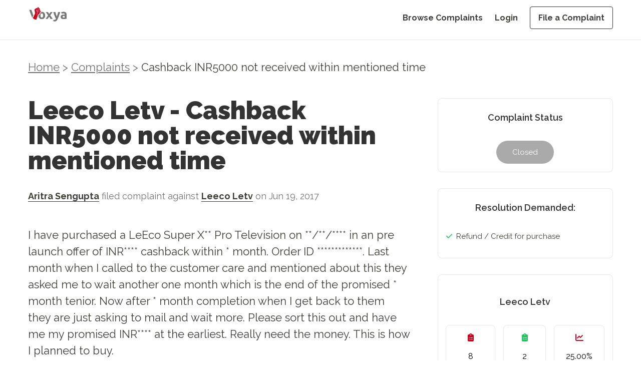

--- FILE ---
content_type: text/html; charset=utf-8
request_url: https://voxya.com/consumer-complaints/cashback-inr5000-not-received-within-mentioned-time/797
body_size: 30156
content:
<!DOCTYPE html><html lang="en"><head><meta charSet="utf-8"/><meta name="viewport" content="width=device-width, initial-scale=1"/><link rel="preload" as="image" imageSrcSet="/_next/image?url=%2Fvoxya-header-logo.webp&amp;w=128&amp;q=75 1x, /_next/image?url=%2Fvoxya-header-logo.webp&amp;w=256&amp;q=75 2x" fetchPriority="high"/><link rel="preload" as="image" imageSrcSet="/_next/image?url=%2Fvoxya-header-logo.webp&amp;w=640&amp;q=75 640w, /_next/image?url=%2Fvoxya-header-logo.webp&amp;w=750&amp;q=75 750w, /_next/image?url=%2Fvoxya-header-logo.webp&amp;w=828&amp;q=75 828w, /_next/image?url=%2Fvoxya-header-logo.webp&amp;w=1080&amp;q=75 1080w, /_next/image?url=%2Fvoxya-header-logo.webp&amp;w=1200&amp;q=75 1200w, /_next/image?url=%2Fvoxya-header-logo.webp&amp;w=1920&amp;q=75 1920w, /_next/image?url=%2Fvoxya-header-logo.webp&amp;w=2048&amp;q=75 2048w, /_next/image?url=%2Fvoxya-header-logo.webp&amp;w=3840&amp;q=75 3840w" imageSizes="100vw" fetchPriority="high"/><link rel="stylesheet" href="/_next/static/css/15a0c45a5bc0147d.css" data-precedence="next"/><link rel="stylesheet" href="/_next/static/css/55afabf0162f7126.css" data-precedence="next"/><link rel="preload" as="script" fetchPriority="low" href="/_next/static/chunks/webpack-618e9f5770e297b2.js"/><script src="/_next/static/chunks/fd9d1056-eb3fbfcc5b409414.js" async=""></script><script src="/_next/static/chunks/2117-4ead4d931c623dcd.js" async=""></script><script src="/_next/static/chunks/main-app-c8ff60426f1ed20a.js" async=""></script><script src="/_next/static/chunks/5878-cb9ce858483e0ab4.js" async=""></script><script src="/_next/static/chunks/app/layout-7dc351ee3388d524.js" async=""></script><script async="" src="https://www.googletagmanager.com/gtag/js?id=G-DZ0QRD8JKS"></script><link rel="preload" href="https://fonts.googleapis.com/css2?family=Raleway:ital,wght@0,100..900;1,100..900&amp;display=swap" as="style"/><link rel="preload" href="/voxya-logo.webp" as="image"/><link rel="preload" href="/profile1.webp" as="image"/><link rel="preload" href="/slack.webp" as="image"/><link href="/favicon.ico" type="image/x-icon" rel="icon" sizes="any"/><link href="/favicon.ico" type="image/x-icon" rel="shortcut icon" sizes="any"/><title>Leeco Letv - Cashback INR5000 not received within mentioned time</title><meta name="description" content="I have purchased a LeEco Super X43 Pro Television on 17/03/2017 in an pre launch offer of INR5000 cashback within 3 month. Order ID 4103387335353. Last month when I called to the customer care and men..."/><link rel="canonical" href="https://voxya.com/consumer-complaints/cashback-inr5000-not-received-within-mentioned-time/797"/><meta property="og:title" content="Cashback INR5000 not received within mentioned time"/><meta property="og:description" content="I have purchased a LeEco Super X43 Pro Television on 17/03/2017 in an pre launch offer of INR5000 cashback within 3 month. Order ID 4103387335353. Last month when I called to the customer care and men..."/><meta property="og:url" content="https://voxya.com/consumer-complaints/cashback-inr5000-not-received-within-mentioned-time/797"/><meta property="og:image" content="https://voxya.com/img/trusted-platform-for-resolving-consumer-complaints-India.png"/><meta property="og:image:width" content="1200"/><meta property="og:image:height" content="630"/><meta property="og:image:alt" content="Trusted platform for resolving consumer complaints in India"/><meta property="og:type" content="website"/><meta name="twitter:card" content="summary_large_image"/><meta name="twitter:title" content="Cashback INR5000 not received within mentioned time"/><meta name="twitter:description" content="I have purchased a LeEco Super X43 Pro Television on 17/03/2017 in an pre launch offer of INR5000 cashback within 3 month. Order ID 4103387335353. Last month when I called to the customer care and men..."/><meta name="twitter:image" content="https://voxya.com/img/trusted-platform-for-resolving-consumer-complaints-India.png"/><meta name="twitter:image:width" content="1200"/><meta name="twitter:image:height" content="630"/><meta name="twitter:image:alt" content="Trusted platform for resolving consumer complaints in India"/><link href="https://fonts.googleapis.com/css2?family=Raleway:ital,wght@0,100..900;1,100..900&amp;display=swap" rel="stylesheet"/><script>
                (function(h,o,t,j,a,r){
                  h.hj=h.hj||function(){(h.hj.q=h.hj.q||[]).push(arguments)};
                  h._hjSettings={hjid:831134,hjsv:6};
                  a=o.getElementsByTagName('head')[0];
                  r=o.createElement('script');r.async=1;
                  r.src=t+h._hjSettings.hjid+j+h._hjSettings.hjsv;
                  a.appendChild(r);
                })(window,document,'https://static.hotjar.com/c/hotjar-','.js?sv=');
              </script><script>{"code":"(function(){window.dataLayer=window.dataLayer||[];function gtag(){dataLayer.push(arguments);}gtag('js',new Date());gtag('config','G-DZ0QRD8JKS');})();"}</script><script>{"code":"!function(f,b,e,v,n,t,s){if(f.fbq)return;n=f.fbq=function(){n.callMethod?n.callMethod.apply(n,arguments):n.queue.push(arguments)};if(!f._fbq)f._fbq=n;n.push=n;n.loaded=!0;n.version='2.0';n.queue=[];t=b.createElement(e);t.async=!0;t.src=v;s=b.getElementsByTagName(e)[0];s.parentNode.insertBefore(t,s)}(window, document,'script','https://connect.facebook.net/en_US/fbevents.js');fbq('init', '608138503782943');fbq('track', 'PageView');"}</script><noscript><img alt="Facebook Pixel Tracking" loading="lazy" width="1" height="1" decoding="async" data-nimg="1" style="color:transparent;display:none" src="https://www.facebook.com/tr?id=608138503782943&amp;ev=PageView&amp;noscript=1"/></noscript><script>{"code":"(function(i,s,o,g,r,a,m){i['GoogleAnalyticsObject']=r;i[r]=i[r]||function(){(i[r].q=i[r].q||[]).push(arguments)},i[r].l=1*new Date();a=s.createElement(o),m=s.getElementsByTagName(o)[0];a.async=1;a.src=g;m.parentNode.insertBefore(a,m)}(window,document,'script','https://www.google-analytics.com/analytics.js','ga');ga('create', 'UA-89097666-1', 'auto');ga('send', 'pageview');"}</script><script src="/_next/static/chunks/polyfills-42372ed130431b0a.js" noModule=""></script></head><body class="flex flex-col"><div class="min-h-[80px] border-2"> <!--$--><div class="md:mb-12 mb-8  header-navbar"><header class="md:bg-white bg-gray-100 w-full px-5 md:px-14 h-[80px] fixed top-0 left-0 z-50 border-b"><div class="w-full mx-auto  flex justify-between items-center"><a class="flex items-center justify-between md:pt-2 pt-4" href="/"><img alt="Voxya header logo" fetchPriority="high" width="128" height="48" decoding="async" data-nimg="1" class="w-[8rem] h-[3rem] md:hidden" style="color:transparent" srcSet="/_next/image?url=%2Fvoxya-header-logo.webp&amp;w=128&amp;q=75 1x, /_next/image?url=%2Fvoxya-header-logo.webp&amp;w=256&amp;q=75 2x" src="/_next/image?url=%2Fvoxya-header-logo.webp&amp;w=256&amp;q=75"/><img alt="Voxya Logo" fetchPriority="high" width="0" height="0" decoding="async" data-nimg="1" class="hidden md:block" style="color:transparent;width:100%;height:auto" sizes="100vw" srcSet="/_next/image?url=%2Fvoxya-header-logo.webp&amp;w=640&amp;q=75 640w, /_next/image?url=%2Fvoxya-header-logo.webp&amp;w=750&amp;q=75 750w, /_next/image?url=%2Fvoxya-header-logo.webp&amp;w=828&amp;q=75 828w, /_next/image?url=%2Fvoxya-header-logo.webp&amp;w=1080&amp;q=75 1080w, /_next/image?url=%2Fvoxya-header-logo.webp&amp;w=1200&amp;q=75 1200w, /_next/image?url=%2Fvoxya-header-logo.webp&amp;w=1920&amp;q=75 1920w, /_next/image?url=%2Fvoxya-header-logo.webp&amp;w=2048&amp;q=75 2048w, /_next/image?url=%2Fvoxya-header-logo.webp&amp;w=3840&amp;q=75 3840w" src="/_next/image?url=%2Fvoxya-header-logo.webp&amp;w=3840&amp;q=75"/></a><button class="lg:hidden pt-4 text-grey" aria-label="Toggle menu"><svg class="w-6 h-6" fill="none" stroke="currentColor" viewBox="0 0 24 24" xmlns="http://www.w3.org/2000/svg"><path stroke-linecap="round" stroke-linejoin="round" stroke-width="2" d="M4 6h16M4 12h16m-7 6h7"></path></svg></button><nav class="hidden lg:flex lg:items-center pt-6"><ul class="flex flex-col lg:flex-row lg:space-x-6 space-y-4 lg:space-y-0"><li><a class=" text-grey    text-grey hover:text-black text-custom-16 font-bold block lg:inline " href="/consumer-complaints">Browse Complaints</a></li><li><a class=" text-grey    text-grey hover:text-black text-custom-16 font-bold block lg:inline " href="/login">Login</a></li><li><a class=" text-grey    text-grey hover:text-black text-custom-16 font-bold block lg:inline px-4 py-3 border border-black hover:bg-[#000000] hover:text-white rounded" href="/file-consumer-complaint">File a Complaint</a></li></ul></nav></div></header><div class="lg:hidden transition-all duration-300 ease-in-out hidden" style="margin-top:150px;margin-bottom:250px"><nav class="bg-gray-100 w-full fixed top-[80px] left-[0vw] mb-20 z-50"><ul class="flex flex-col items-end space-y-4 p-5"><li><a class="  text-grey  text-grey  hover:text-black text-custom-20 block " href="/consumer-complaints">Browse Complaints</a></li><li><a class="  text-grey  text-grey  hover:text-black text-custom-20 block " href="/login">Login</a></li><li><a class="  text-grey  text-grey  hover:text-black text-custom-20 block px-4 py-2 border border-black hover:bg-[#000000] hover:text-white rounded" href="/file-consumer-complaint">File a Complaint</a></li></ul></nav></div></div><!--/$--> </div><main><!--$?--><template id="B:0"></template><div class=" animate-pulse flex items-center justify-center h-screen w-screen bg-white"><div role="status"><svg aria-hidden="true" class="w-8 h-8 text-gray-200 animate-spin dark:text-gray-600 fill-blue-600" viewBox="0 0 100 101" fill="none" xmlns="http://www.w3.org/2000/svg"><path d="M100 50.5908C100 78.2051 77.6142 100.591 50 100.591C22.3858 100.591 0 78.2051 0 50.5908C0 22.9766 22.3858 0.59082 50 0.59082C77.6142 0.59082 100 22.9766 100 50.5908ZM9.08144 50.5908C9.08144 73.1895 27.4013 91.5094 50 91.5094C72.5987 91.5094 90.9186 73.1895 90.9186 50.5908C90.9186 27.9921 72.5987 9.67226 50 9.67226C27.4013 9.67226 9.08144 27.9921 9.08144 50.5908Z" fill="currentColor"></path><path d="M93.9676 39.0409C96.393 38.4038 97.8624 35.9116 97.0079 33.5539C95.2932 28.8227 92.871 24.3692 89.8167 20.348C85.8452 15.1192 80.8826 10.7238 75.2124 7.41289C69.5422 4.10194 63.2754 1.94025 56.7698 1.05124C51.7666 0.367541 46.6976 0.446843 41.7345 1.27873C39.2613 1.69328 37.813 4.19778 38.4501 6.62326C39.0873 9.04874 41.5694 10.4717 44.0505 10.1071C47.8511 9.54855 51.7191 9.52689 55.5402 10.0491C60.8642 10.7766 65.9928 12.5457 70.6331 15.2552C75.2735 17.9648 79.3347 21.5619 82.5849 25.841C84.9175 28.9121 86.7997 32.2913 88.1811 35.8758C89.083 38.2158 91.5421 39.6781 93.9676 39.0409Z" fill="currentFill"></path></svg><span class="sr-only">Loading...</span></div></div><!--/$--></main><!--$--><footer class="bg-white mt-16 md:pt-12 px-5 pt-6 pb-6 md:px-14 w-full border-t"><div class="mx-auto "><div class="flex flex-col md:flex-row justify-center md:justify-between md:items-start items-center"><div class="mb-8 md:mb-0 md:w-1/5 text-center md:text-left "><img alt="Voxya Logo" loading="lazy" width="180" height="50" decoding="async" data-nimg="1" class="mb-4  md:mx-0 mx-auto w-28 md:w-36 h-fit" style="color:transparent" srcSet="/_next/image?url=%2Fvoxya-header-logo.webp&amp;w=256&amp;q=75 1x, /_next/image?url=%2Fvoxya-header-logo.webp&amp;w=384&amp;q=75 2x" src="/_next/image?url=%2Fvoxya-header-logo.webp&amp;w=384&amp;q=75"/><p class="text-black leading-normal text-custom-16 mb-4">File online consumer complaint from any state or district. We prepare your consumer complaint for consumer court and consumer forum in state or district or any<!-- --> <a href="/consumer-court-consumer-forum" class="text-red">consumer court</a> <!-- -->and forum in India.</p><div class="flex gap-4 md:justify-start justify-center text-2xl text-black"><a href="https://www.youtube.com/channel/UCTM0K2AvpsgJkJ-3ei4SwSQ"><svg aria-hidden="true" focusable="false" data-prefix="fab" data-icon="youtube" class="svg-inline--fa fa-youtube " role="img" xmlns="http://www.w3.org/2000/svg" viewBox="0 0 576 512"><path fill="currentColor" d="M549.655 124.083c-6.281-23.65-24.787-42.276-48.284-48.597C458.781 64 288 64 288 64S117.22 64 74.629 75.486c-23.497 6.322-42.003 24.947-48.284 48.597-11.412 42.867-11.412 132.305-11.412 132.305s0 89.438 11.412 132.305c6.281 23.65 24.787 41.5 48.284 47.821C117.22 448 288 448 288 448s170.78 0 213.371-11.486c23.497-6.321 42.003-24.171 48.284-47.821 11.412-42.867 11.412-132.305 11.412-132.305s0-89.438-11.412-132.305zm-317.51 213.508V175.185l142.739 81.205-142.739 81.201z"></path></svg></a> <a href="https://www.facebook.com/voxya.voice"> <svg aria-hidden="true" focusable="false" data-prefix="fab" data-icon="facebook" class="svg-inline--fa fa-facebook " role="img" xmlns="http://www.w3.org/2000/svg" viewBox="0 0 512 512"><path fill="currentColor" d="M512 256C512 114.6 397.4 0 256 0S0 114.6 0 256C0 376 82.7 476.8 194.2 504.5V334.2H141.4V256h52.8V222.3c0-87.1 39.4-127.5 125-127.5c16.2 0 44.2 3.2 55.7 6.4V172c-6-.6-16.5-1-29.6-1c-42 0-58.2 15.9-58.2 57.2V256h83.6l-14.4 78.2H287V510.1C413.8 494.8 512 386.9 512 256h0z"></path></svg></a> <a href="https://twitter.com/voxya_"><svg aria-hidden="true" focusable="false" data-prefix="fab" data-icon="twitter" class="svg-inline--fa fa-twitter " role="img" xmlns="http://www.w3.org/2000/svg" viewBox="0 0 512 512"><path fill="currentColor" d="M459.37 151.716c.325 4.548.325 9.097.325 13.645 0 138.72-105.583 298.558-298.558 298.558-59.452 0-114.68-17.219-161.137-47.106 8.447.974 16.568 1.299 25.34 1.299 49.055 0 94.213-16.568 130.274-44.832-46.132-.975-84.792-31.188-98.112-72.772 6.498.974 12.995 1.624 19.818 1.624 9.421 0 18.843-1.3 27.614-3.573-48.081-9.747-84.143-51.98-84.143-102.985v-1.299c13.969 7.797 30.214 12.67 47.431 13.319-28.264-18.843-46.781-51.005-46.781-87.391 0-19.492 5.197-37.36 14.294-52.954 51.655 63.675 129.3 105.258 216.365 109.807-1.624-7.797-2.599-15.918-2.599-24.04 0-57.828 46.782-104.934 104.934-104.934 30.213 0 57.502 12.67 76.67 33.137 23.715-4.548 46.456-13.32 66.599-25.34-7.798 24.366-24.366 44.833-46.132 57.827 21.117-2.273 41.584-8.122 60.426-16.243-14.292 20.791-32.161 39.308-52.628 54.253z"></path></svg></a> <a href="https://www.instagram.com/voxya/?hl=en"><svg aria-hidden="true" focusable="false" data-prefix="fab" data-icon="instagram" class="svg-inline--fa fa-instagram " role="img" xmlns="http://www.w3.org/2000/svg" viewBox="0 0 448 512"><path fill="currentColor" d="M224.1 141c-63.6 0-114.9 51.3-114.9 114.9s51.3 114.9 114.9 114.9S339 319.5 339 255.9 287.7 141 224.1 141zm0 189.6c-41.1 0-74.7-33.5-74.7-74.7s33.5-74.7 74.7-74.7 74.7 33.5 74.7 74.7-33.6 74.7-74.7 74.7zm146.4-194.3c0 14.9-12 26.8-26.8 26.8-14.9 0-26.8-12-26.8-26.8s12-26.8 26.8-26.8 26.8 12 26.8 26.8zm76.1 27.2c-1.7-35.9-9.9-67.7-36.2-93.9-26.2-26.2-58-34.4-93.9-36.2-37-2.1-147.9-2.1-184.9 0-35.8 1.7-67.6 9.9-93.9 36.1s-34.4 58-36.2 93.9c-2.1 37-2.1 147.9 0 184.9 1.7 35.9 9.9 67.7 36.2 93.9s58 34.4 93.9 36.2c37 2.1 147.9 2.1 184.9 0 35.9-1.7 67.7-9.9 93.9-36.2 26.2-26.2 34.4-58 36.2-93.9 2.1-37 2.1-147.8 0-184.8zM398.8 388c-7.8 19.6-22.9 34.7-42.6 42.6-29.5 11.7-99.5 9-132.1 9s-102.7 2.6-132.1-9c-19.6-7.8-34.7-22.9-42.6-42.6-11.7-29.5-9-99.5-9-132.1s-2.6-102.7 9-132.1c7.8-19.6 22.9-34.7 42.6-42.6 29.5-11.7 99.5-9 132.1-9s102.7-2.6 132.1 9c19.6 7.8 34.7 22.9 42.6 42.6 11.7 29.5 9 99.5 9 132.1s2.7 102.7-9 132.1z"></path></svg></a></div><div class="flex justify-center md:justify-start"> <a href="https://voxya.com/m/app" class="block"><img alt="Get it on Google Play" loading="lazy" width="150" height="50" decoding="async" data-nimg="1" style="color:transparent" src="/googleplay.svg"/></a></div></div><div class="flex flex-col md:flex-row md:justify-between md:ps-24  md:w-4/5 gap-8 md:gap-12 text-center md:text-left pt-4 "><div class="mb-8 md:mb-0 md:w-fit"><h4 class="text-black text-custom-16 font-bold mb-8">Home</h4><ul class="text-custom-16"><li class="mb-4 text-grey"><a href="/">Home</a></li><li class="mb-4 text-grey"><a href="/login">Register</a></li><li class="mb-4 text-grey"><a href="/login">Login</a></li><li class="mb-4 text-grey"><a href="/company-register">Company Registration</a></li><li class="mb-4 text-grey"><a href="/lawyers">Lawyer Registration</a></li><li class="mb-4 text-grey"><a href="/consumer-court/case-status">Check Case Status</a></li></ul></div><div class="mb-8 md:mb-0 md:w-fit"><h4 class="text-black text-custom-16 font-bold mb-8">TAKE ACTION</h4><ul class="text-custom-16"><li class="mb-4 text-grey"><a href="/file-consumer-complaint">File a Complaint</a></li><li class="mb-4 text-grey"><a href="/lawyer/talk-lawyer">Talk to Lawyer</a></li><li class="mb-4 text-grey"><a href="/service/consumer-court-case">Hire a Lawyer</a></li><li class="mb-4 text-grey"><a href="/service/solve-business-issues">Get Business Help</a></li><li class="mb-4 text-grey"><a href="https://www.amazon.in/dp/9356481245">Buy Book at Amazon</a></li><li class="mb-4 text-grey"><a href="https://www.flipkart.com/consumer-court-guide-consumers-help-protect-fight-rights/p/itme1a9bf1a60dc6">Buy Book at Flipkart</a></li></ul></div><div class="mb-8 md:mb-0 md:w-fit"><h4 class="text-black text-custom-16 font-bold mb-8">RESOURCES</h4><ul class="text-custom-16"><li class="mb-4 text-grey"><a href="/consumer-complaints">Browse Complaints</a></li><li class="mb-4 text-grey"><a href="/consumer-court-consumer-forum">Consumer Forum</a></li><li class="mb-4 text-grey"><a href="/contact-us">Contact Us</a></li><li class="mb-4 text-grey"><a href="/online-complaints">Online Complaints</a></li><li class="mb-4 text-grey"><a href="/latest-scams">Latest Scams</a></li><li class="mb-4 text-grey"><a href="/consumer-court-process">Consumer Court Process</a></li></ul></div><div class="mb-8 md:mb-0 md:w-fit"><h4 class="text-black text-custom-16 font-bold mb-8">More</h4><ul class="text-custom-16"><li class="mb-4 text-grey"><a href="/stories">Stories</a></li><li class="mb-4 text-grey"><a href="/story/success-stories">Testimonials</a></li><li class="mb-4 text-grey"><a href="/faq">FAQs</a></li><li class="mb-4 text-grey"><a href="/help">Help</a></li><li class="mb-4 text-grey"><a href="/privacy-policy">Privacy Policy</a></li><li class="mb-4 text-grey"><a href="/refund-policy">Refund Policy</a></li><li class="mb-4 text-grey"><a href="/terms-and-conditions">Terms &amp; Conditions</a></li></ul></div></div></div><div class="border-t border-gray-200 mt-8 pt-8 text-center"><p class="text-grey text-sm md:text-custom-16 mb-12">© <!-- -->2026<!-- --> Voxya. All rights reserved.</p><p class="text-center text-neutral-500 text-pretty leading-normal text-xs">Voxya does not provide legal advice and does not create an attorney-client relationship. However, If you need legal advice,please <a class="text-blue-500" href="/online-legal-advice-consultation">contact an advocate for legal advice </a> directly. Voxya is an independent platform and it is not affiliated with any Brand, Company, Government agencies or Forums. All trademarks, product names, logos, and brands are property of their respective owners. How to file an effective online Consumer Forum Complaint Are you frustrated with the poor customer service or faulty products or deficiency in service? Do you feel like your complaints are falling on deaf ears? It&#x27;s time to take legal action and file an effective online consumer forum complaint. Online complaint filing process  can be daunting, but with the right approach, you can make your voice heard and seek the resolution you deserve.</p><br/><p class="text-center text-neutral-500 leading-normal text-pretty text-xs">We will guide you through the steps to file a complaint on an online consumer forum - Voxya, ensuring you are equipped with the knowledge and tools to present your case effectively. From choosing the right forum to crafting a compelling complaint, we will help you through the process. Whether you are dealing with an unresponsive company, online scam, a defective or service that did not live up to its promises, or any other consumer issue,<br/>Voxya will empower you to get resolution. Do not let frustration go unanswered - take control of the situation and stand up for your rights as a consumer. We help by empowering consumers through online consumer forums: Understanding online consumer forums, Importance of filing an effective complaint, Steps to file an online consumer forum complaint, Researching the relevant consumer forum, Gathering evidence to support your complaint, Writing an effective complaint, Submitting your complaint in the consumer forum, Following up on your complaint, Resolving your complaint through legal notice or mediation</p></div></div></footer><!--/$--><script src="/_next/static/chunks/webpack-618e9f5770e297b2.js" async=""></script><div hidden id="S:0"><template id="P:1"></template></div><script>(self.__next_f=self.__next_f||[]).push([0]);self.__next_f.push([2,null])</script><script>self.__next_f.push([1,"1:HL[\"/_next/static/css/15a0c45a5bc0147d.css\",\"style\"]\n2:HL[\"/_next/static/css/55afabf0162f7126.css\",\"style\"]\n"])</script><script>self.__next_f.push([1,"3:I[2846,[],\"\"]\n6:I[4707,[],\"\"]\n9:I[6423,[],\"\"]\na:I[4423,[\"5878\",\"static/chunks/5878-cb9ce858483e0ab4.js\",\"3185\",\"static/chunks/app/layout-7dc351ee3388d524.js\"],\"default\",1]\nc:I[1060,[],\"\"]\n7:[\"title\",\"cashback-inr5000-not-received-within-mentioned-time\",\"d\"]\n8:[\"id\",\"797\",\"d\"]\nd:[]\n"])</script><script>self.__next_f.push([1,"0:[\"$\",\"$L3\",null,{\"buildId\":\"7yGYBBLzIpzsZ1rFd9oRZ\",\"assetPrefix\":\"\",\"urlParts\":[\"\",\"consumer-complaints\",\"cashback-inr5000-not-received-within-mentioned-time\",\"797\"],\"initialTree\":[\"\",{\"children\":[\"consumer-complaints\",{\"children\":[[\"title\",\"cashback-inr5000-not-received-within-mentioned-time\",\"d\"],{\"children\":[[\"id\",\"797\",\"d\"],{\"children\":[\"__PAGE__\",{}]}]}]}]},\"$undefined\",\"$undefined\",true],\"initialSeedData\":[\"\",{\"children\":[\"consumer-complaints\",{\"children\":[[\"title\",\"cashback-inr5000-not-received-within-mentioned-time\",\"d\"],{\"children\":[[\"id\",\"797\",\"d\"],{\"children\":[\"__PAGE__\",{},[[\"$L4\",\"$L5\",null],null],null]},[null,[\"$\",\"$L6\",null,{\"parallelRouterKey\":\"children\",\"segmentPath\":[\"children\",\"consumer-complaints\",\"children\",\"$7\",\"children\",\"$8\",\"children\"],\"error\":\"$undefined\",\"errorStyles\":\"$undefined\",\"errorScripts\":\"$undefined\",\"template\":[\"$\",\"$L9\",null,{}],\"templateStyles\":\"$undefined\",\"templateScripts\":\"$undefined\",\"notFound\":\"$undefined\",\"notFoundStyles\":\"$undefined\"}]],null]},[null,[\"$\",\"$L6\",null,{\"parallelRouterKey\":\"children\",\"segmentPath\":[\"children\",\"consumer-complaints\",\"children\",\"$7\",\"children\"],\"error\":\"$undefined\",\"errorStyles\":\"$undefined\",\"errorScripts\":\"$undefined\",\"template\":[\"$\",\"$L9\",null,{}],\"templateStyles\":\"$undefined\",\"templateScripts\":\"$undefined\",\"notFound\":\"$undefined\",\"notFoundStyles\":\"$undefined\"}]],null]},[null,[\"$\",\"$L6\",null,{\"parallelRouterKey\":\"children\",\"segmentPath\":[\"children\",\"consumer-complaints\",\"children\"],\"error\":\"$undefined\",\"errorStyles\":\"$undefined\",\"errorScripts\":\"$undefined\",\"template\":[\"$\",\"$L9\",null,{}],\"templateStyles\":\"$undefined\",\"templateScripts\":\"$undefined\",\"notFound\":\"$undefined\",\"notFoundStyles\":\"$undefined\"}]],null]},[[[[\"$\",\"link\",\"0\",{\"rel\":\"stylesheet\",\"href\":\"/_next/static/css/15a0c45a5bc0147d.css\",\"precedence\":\"next\",\"crossOrigin\":\"$undefined\"}],[\"$\",\"link\",\"1\",{\"rel\":\"stylesheet\",\"href\":\"/_next/static/css/55afabf0162f7126.css\",\"precedence\":\"next\",\"crossOrigin\":\"$undefined\"}]],[\"$\",\"$La\",null,{\"children\":[\"$\",\"$L6\",null,{\"parallelRouterKey\":\"children\",\"segmentPath\":[\"children\"],\"error\":\"$undefined\",\"errorStyles\":\"$undefined\",\"errorScripts\":\"$undefined\",\"template\":[\"$\",\"$L9\",null,{}],\"templateStyles\":\"$undefined\",\"templateScripts\":\"$undefined\",\"notFound\":[[\"$\",\"title\",null,{\"children\":\"404: This page could not be found.\"}],[\"$\",\"div\",null,{\"style\":{\"fontFamily\":\"system-ui,\\\"Segoe UI\\\",Roboto,Helvetica,Arial,sans-serif,\\\"Apple Color Emoji\\\",\\\"Segoe UI Emoji\\\"\",\"height\":\"100vh\",\"textAlign\":\"center\",\"display\":\"flex\",\"flexDirection\":\"column\",\"alignItems\":\"center\",\"justifyContent\":\"center\"},\"children\":[\"$\",\"div\",null,{\"children\":[[\"$\",\"style\",null,{\"dangerouslySetInnerHTML\":{\"__html\":\"body{color:#000;background:#fff;margin:0}.next-error-h1{border-right:1px solid rgba(0,0,0,.3)}@media (prefers-color-scheme:dark){body{color:#fff;background:#000}.next-error-h1{border-right:1px solid rgba(255,255,255,.3)}}\"}}],[\"$\",\"h1\",null,{\"className\":\"next-error-h1\",\"style\":{\"display\":\"inline-block\",\"margin\":\"0 20px 0 0\",\"padding\":\"0 23px 0 0\",\"fontSize\":24,\"fontWeight\":500,\"verticalAlign\":\"top\",\"lineHeight\":\"49px\"},\"children\":\"404\"}],[\"$\",\"div\",null,{\"style\":{\"display\":\"inline-block\"},\"children\":[\"$\",\"h2\",null,{\"style\":{\"fontSize\":14,\"fontWeight\":400,\"lineHeight\":\"49px\",\"margin\":0},\"children\":\"This page could not be found.\"}]}]]}]}]],\"notFoundStyles\":[]}],\"params\":{}}]],null],[[\"$\",\"div\",null,{\"className\":\" animate-pulse flex items-center justify-center h-screen w-screen bg-white\",\"children\":[\"$\",\"div\",null,{\"role\":\"status\",\"children\":[[\"$\",\"svg\",null,{\"aria-hidden\":\"true\",\"className\":\"w-8 h-8 text-gray-200 animate-spin dark:text-gray-600 fill-blue-600\",\"viewBox\":\"0 0 100 101\",\"fill\":\"none\",\"xmlns\":\"http://www.w3.org/2000/svg\",\"children\":[[\"$\",\"path\",null,{\"d\":\"M100 50.5908C100 78.2051 77.6142 100.591 50 100.591C22.3858 100.591 0 78.2051 0 50.5908C0 22.9766 22.3858 0.59082 50 0.59082C77.6142 0.59082 100 22.9766 100 50.5908ZM9.08144 50.5908C9.08144 73.1895 27.4013 91.5094 50 91.5094C72.5987 91.5094 90.9186 73.1895 90.9186 50.5908C90.9186 27.9921 72.5987 9.67226 50 9.67226C27.4013 9.67226 9.08144 27.9921 9.08144 50.5908Z\",\"fill\":\"currentColor\"}],[\"$\",\"path\",null,{\"d\":\"M93.9676 39.0409C96.393 38.4038 97.8624 35.9116 97.0079 33.5539C95.2932 28.8227 92.871 24.3692 89.8167 20.348C85.8452 15.1192 80.8826 10.7238 75.2124 7.41289C69.5422 4.10194 63.2754 1.94025 56.7698 1.05124C51.7666 0.367541 46.6976 0.446843 41.7345 1.27873C39.2613 1.69328 37.813 4.19778 38.4501 6.62326C39.0873 9.04874 41.5694 10.4717 44.0505 10.1071C47.8511 9.54855 51.7191 9.52689 55.5402 10.0491C60.8642 10.7766 65.9928 12.5457 70.6331 15.2552C75.2735 17.9648 79.3347 21.5619 82.5849 25.841C84.9175 28.9121 86.7997 32.2913 88.1811 35.8758C89.083 38.2158 91.5421 39.6781 93.9676 39.0409Z\",\"fill\":\"currentFill\"}]]}],[\"$\",\"span\",null,{\"className\":\"sr-only\",\"children\":\"Loading...\"}]]}]}],[],[]]],\"couldBeIntercepted\":false,\"initialHead\":[null,\"$Lb\"],\"globalErrorComponent\":\"$c\",\"missingSlots\":\"$Wd\"}]\n"])</script><script>self.__next_f.push([1,"b:[[\"$\",\"meta\",\"0\",{\"name\":\"viewport\",\"content\":\"width=device-width, initial-scale=1\"}],[\"$\",\"meta\",\"1\",{\"charSet\":\"utf-8\"}],[\"$\",\"title\",\"2\",{\"children\":\"Leeco Letv - Cashback INR5000 not received within mentioned time\"}],[\"$\",\"meta\",\"3\",{\"name\":\"description\",\"content\":\"I have purchased a LeEco Super X43 Pro Television on 17/03/2017 in an pre launch offer of INR5000 cashback within 3 month. Order ID 4103387335353. Last month when I called to the customer care and men...\"}],[\"$\",\"link\",\"4\",{\"rel\":\"canonical\",\"href\":\"https://voxya.com/consumer-complaints/cashback-inr5000-not-received-within-mentioned-time/797\"}],[\"$\",\"meta\",\"5\",{\"property\":\"og:title\",\"content\":\"Cashback INR5000 not received within mentioned time\"}],[\"$\",\"meta\",\"6\",{\"property\":\"og:description\",\"content\":\"I have purchased a LeEco Super X43 Pro Television on 17/03/2017 in an pre launch offer of INR5000 cashback within 3 month. Order ID 4103387335353. Last month when I called to the customer care and men...\"}],[\"$\",\"meta\",\"7\",{\"property\":\"og:url\",\"content\":\"https://voxya.com/consumer-complaints/cashback-inr5000-not-received-within-mentioned-time/797\"}],[\"$\",\"meta\",\"8\",{\"property\":\"og:image\",\"content\":\"https://voxya.com/img/trusted-platform-for-resolving-consumer-complaints-India.png\"}],[\"$\",\"meta\",\"9\",{\"property\":\"og:image:width\",\"content\":\"1200\"}],[\"$\",\"meta\",\"10\",{\"property\":\"og:image:height\",\"content\":\"630\"}],[\"$\",\"meta\",\"11\",{\"property\":\"og:image:alt\",\"content\":\"Trusted platform for resolving consumer complaints in India\"}],[\"$\",\"meta\",\"12\",{\"property\":\"og:type\",\"content\":\"website\"}],[\"$\",\"meta\",\"13\",{\"name\":\"twitter:card\",\"content\":\"summary_large_image\"}],[\"$\",\"meta\",\"14\",{\"name\":\"twitter:title\",\"content\":\"Cashback INR5000 not received within mentioned time\"}],[\"$\",\"meta\",\"15\",{\"name\":\"twitter:description\",\"content\":\"I have purchased a LeEco Super X43 Pro Television on 17/03/2017 in an pre launch offer of INR5000 cashback within 3 month. Order ID 4103387335353. Last month when I called to the customer care and men...\"}],[\"$\",\"meta\",\"16\",{\"name\":\"twitter:image\",\"content\":\"https://voxya.com/img/trusted-platform-for-resolving-consumer-complaints-India.png\"}],[\"$\",\"meta\",\"17\",{\"name\":\"twitter:image:width\",\"content\":\"1200\"}],[\"$\",\"meta\",\"18\",{\"name\":\"twitter:image:height\",\"content\":\"630\"}],[\"$\",\"meta\",\"19\",{\"name\":\"twitter:image:alt\",\"content\":\"Trusted platform for resolving consumer complaints in India\"}]]\n"])</script><script>self.__next_f.push([1,"4:null\n"])</script><script>self.__next_f.push([1,"e:I[2972,[\"2972\",\"static/chunks/2972-93e146cd6c2bc683.js\",\"5878\",\"static/chunks/5878-cb9ce858483e0ab4.js\",\"7582\",\"static/chunks/app/consumer-complaints/%5Btitle%5D/%5Bid%5D/page-d7dfa3043dc69143.js\"],\"\"]\nf:I[5878,[\"2972\",\"static/chunks/2972-93e146cd6c2bc683.js\",\"5878\",\"static/chunks/5878-cb9ce858483e0ab4.js\",\"7582\",\"static/chunks/app/consumer-complaints/%5Btitle%5D/%5Bid%5D/page-d7dfa3043dc69143.js\"],\"Image\"]\n10:I[4839,[\"2972\",\"static/chunks/2972-93e146cd6c2bc683.js\",\"5878\",\"static/chunks/5878-cb9ce858483e0ab4.js\",\"7582\",\"static/chunks/app/consumer-complaints/%5Btitle%5D/%5Bid%5D/page-d7dfa3043dc69143.js\"],\"default\"]\n11:T449,Hi ,\r\nI got a LEECO Le2 max as a present and truly it was an amazing phone, after 8 months or so its speaker suddenly stopped working, as i was in bangalore for a month at that time I went to there service centre:\r\n1) First they refused to open the phone saying there is moisture damage by clicking a photo of phone(without opening) and by zooming into the charging port and saying that green spot is moisture. I was truly amazed, I didn't knew that LeTV was so advanced that just by clicking a photograph they can see moisture that too from an ordinary phone. But post a little argument they agreed to open it and show the moisture damage in the board and to there surprises there was none and my phone was taken for repair under warranty.\r\n2) Since then I have been calling each week to the service center asking them when it will get repaired and till now they have been unable to give it back.  \r\n\r\nIt has been more than 2 months and they didn't even provided me with a spare phone, In the end I had to buy a new phone worth Rs 12000 as I have lost all hope of my returning from service center12:Ta99,"])</script><script>self.__next_f.push([1,"हाय, मुझे एक वर्तमान के रूप में एक LEECO Le2 अधिकतम मिला और वास्तव में यह 8 महीनों के बाद एक अद्भुत फोन था, इसलिए इसके स्पीकर ने अचानक काम करना बंद कर दिया, क्योंकि मैं उस समय एक महीने के लिए बैंगलोर में था, मैं वहां सेवा केंद्र गया: 1) सबसे पहले उन्होंने फोन खोलने से इनकार कर दिया कि फोन की तस्वीर (खुलने के बिना) पर क्लिक करके और चार्जिंग बंदरगाह में ज़ूम करके नमी की क्षति है और कह रही है कि हरी जगह नमी है। मैं वास्तव में आश्चर्यचकित था, मुझे नहीं पता था कि एलटीवी इतनी उन्नत थी कि सिर्फ एक तस्वीर पर क्लिक करके वे एक सामान्य फोन से भी नमी देख सकते हैं। लेकिन थोड़ा तर्क पोस्ट करने के बाद वे इसे खोलने और बोर्ड में नमी क्षति दिखाने के लिए सहमत हुए और वहां आश्चर्य की बात नहीं थी और वारंटी के तहत मरम्मत के लिए मेरा फोन नहीं लिया गया था। 2) तब से मैं प्रत्येक सप्ताह सेवा केंद्र में फोन कर रहा हूं कि उनसे पूछे जाने पर उन्हें मरम्मत की जाएगी और अब तक वे इसे वापस देने में असमर्थ हैं। यह 2 महीने से अधिक रहा है और उन्होंने मुझे एक अतिरिक्त फोन भी प्रदान नहीं किया है, अंत में मुझे 12000 रुपये का नया फोन खरीदना पड़ा क्योंकि मैंने सेवा केंद्र से लौटने की पूरी उम्मीद खो दी है"])</script><script>self.__next_f.push([1,"13:Tc55,"])</script><script>self.__next_f.push([1,"Hi, நான் தற்போது ஒரு லெகோ லெ 2 மிக்ஸ் கிடைத்தது மற்றும் அது ஒரு அற்புதமான தொலைபேசி இருந்தது, பின்னர் 8 மாதங்கள் அல்லது அதன் பேச்சாளர் திடீரென்று வேலை நிறுத்தி, நான் அந்த நேரத்தில் ஒரு மாதம் bangalore இருந்தது என நான் சேவை மையம் சென்றார்: 1) முதல் தொலைபேசி திறக்க மறுத்துவிட்டார். தொலைபேசியின் புகைப்படம் (திறக்கப்படாமல்) கிளிக் செய்து சார்ஜிங் துறைமுகத்தில் பெரிதாக்குவதன் மூலம் பச்சைப் புள்ளியில் ஈரப்பதம் இருப்பதாக கூறி தொலைபேசியைத் திறக்க மறுத்துவிட்டார். நான் உண்மையில் வியப்பாக இருந்தது, நான் ஒரு புகைப்படத்தை கிளிக் செய்வதன் மூலம் அவர்கள் ஒரு சாதாரண தொலைபேசி இருந்து ஈரப்பதம் பார்க்க முடியும் என்று லீடிவி மிகவும் முன்னேறிய என்று எனக்கு தெரியாது. ஆனால் அவர்கள் அதை திறக்க ஒப்புக்கொண்டார் மற்றும் போர்டில் ஈரப்பதம் சேதம் காட்ட மற்றும் அங்கு எந்த ஆச்சரியங்கள் மற்றும் உத்தரவாதத்தை பழுது பழுது என் தொலைபேசி எடுத்து ஒப்பு கொள்ள ஒரு சிறிய வாதம் பதிவு. 2) அப்போதிலிருந்து ஒவ்வொரு வாரமும் நான் சேவையை மையமாகக் கொண்டுவருகிறேன், அது திருப்தி அடையும்போதெல்லாம் கேட்கும், இப்போது அவை மீண்டும் கொடுக்க முடியவில்லை. இது 2 மாதங்களுக்கும் மேலாக இருந்தது. அவர்கள் ஒரு உதிரி தொலைபேசியுடன் கூட எனக்கு வழங்கவில்லை. முடிவில் நான் 12000 ரூபாய் மதிப்புள்ள புதிய தொலைபேசி வாங்க வேண்டியிருந்தது."])</script><script>self.__next_f.push([1,"14:Tbb9,"])</script><script>self.__next_f.push([1,"ഹായ്, എനിക്ക് ഒരു ലെകിയോ ലീ 2 പരമാവധി വിലമതിക്കാനാകാത്ത ഒരു ഫോൺ ആയിരുന്നു, 8 മാസത്തിനു ശേഷം അല്ലെങ്കിൽ അതിന്റെ സ്പീക്കർ പെട്ടെന്ന് ജോലി നിർത്തി, ഞാൻ അവിടെ ഒരു മാസത്തോളം ബംഗ്ലൂർയിൽ ആയിരുന്നപ്പോൾ അവിടെ സർവീസ് സെന്ററിൽ പോയി: 1) ഫോണിന്റെ ഫോട്ടൊ (ഓപ്പണിംഗ് ഇല്ലാതെ) ക്ലിക്കുചെയ്ത് ഈർപ്പം കേടുപാടുണ്ടെന്നും ഫോൺ ചാർജുചെയ്യുന്ന തുറമുഖത്ത് സൂം ചെയ്ത് ഹരിത സ്ഥലത്ത് ഈർപ്പമുള്ളതായും ഫോണും തുറന്നു പറയാൻ അവർ ആദ്യം തയ്യാറായില്ല. ഞാൻ തികച്ചും അത്ഭുതപ്പെട്ടുപോയി, ഒരു ഫോട്ടോയിൽ ക്ലിക്കുചെയ്തുകൊണ്ട് ഒരു സാധാരണ ഫോണിൽ നിന്ന് ഈർപ്പം കാണാൻ കഴിയുന്നതു വഴി ലത്തീടിവി വളരെ വികസിതമാണെന്ന് എനിക്കറിയാമായിരുന്നു. എന്നാൽ കുറച്ച് വാദം അവർ തുറന്ന് സമ്മതിക്കുകയും ബോർഡിൽ ഈർപ്പം കേടുപാടുകൾ കാണിച്ചു തരികയും ആശ്ചര്യമുണ്ടാവുകയും ചെയ്തു, വാറന്റിയിൽ അറ്റകുറ്റപ്പണികൾക്കായി എന്റെ ഫോൺ എടുത്തതായും അവർ സമ്മതിച്ചു. 2) അതിനുശേഷം ഓരോ ആഴ്ചയും ഞാൻ സർവീസ് സെന്ററിലേക്ക് വിളിക്കുന്നു. ഇത് അറ്റകുറ്റപ്പണികൾ വരുത്തുമ്പോൾ അവ ഇപ്പോൾ നൽകാനാവില്ല. രണ്ടുമാസത്തിലേറെ കഴിഞ്ഞും ഒരു കാറിനുള്ള ഫോണും പോലും എനിക്ക് നൽകിയിട്ടില്ല. ഒടുവിൽ 12000 രൂപയുടെ പുതിയ ഫോൺ വാങ്ങേണ്ടി വന്നു. സർവീസ് സെന്ററിൽ നിന്ന് തിരിച്ചു വരുന്നതിന്റെ എല്ലാ പ്രതീക്ഷകളും ഞാൻ നഷ്ടപ്പെട്ടു."])</script><script>self.__next_f.push([1,"15:Tc62,"])</script><script>self.__next_f.push([1,"ಹಾಯ್, ನಾನು ಎಲ್ಇಒಒ ಲೆ 2 ಮ್ಯಾಕ್ಸ್ ಅನ್ನು ಪ್ರಸ್ತುತವಾಗಿ ಪಡೆದುಕೊಂಡಿದ್ದೇನೆ ಮತ್ತು ನಿಜವಾಗಿಯೂ ಇದು ಅದ್ಭುತ ಫೋನ್ ಆಗಿತ್ತು, 8 ತಿಂಗಳ ನಂತರ ಅಥವಾ ಅದರ ಸ್ಪೀಕರ್ ಇದ್ದಕ್ಕಿದ್ದಂತೆ ಕೆಲಸ ಮಾಡುವುದನ್ನು ನಿಲ್ಲಿಸಿದೆ, ನಾನು ಆ ಸಮಯದಲ್ಲಿ ಒಂದು ತಿಂಗಳ ಕಾಲ ಬ್ಯಾಂಗಲಾರ್ನಲ್ಲಿದ್ದಂತೆ ನಾನು ಅಲ್ಲಿಗೆ ಸೇವಾ ಕೇಂದ್ರಕ್ಕೆ ಹೋದೆವು: 1) ಫೋನ್ನ ಫೋಟೋವನ್ನು ಕ್ಲಿಕ್ ಮಾಡುವುದರ ಮೂಲಕ (ತೆರೆಯದೆ) ಮತ್ತು ಚಾರ್ಜಿಂಗ್ ಪೋರ್ಟ್ಗೆ ಝೂಮ್ ಮಾಡುವ ಮೂಲಕ ಮತ್ತು ಹಸಿರು ಸ್ಪಾಟ್ ತೇವಾಂಶವೆಂದು ಹೇಳುವ ಮೂಲಕ ತೇವಾಂಶದ ಹಾನಿ ಇದೆ ಎಂದು ಮೊದಲು ಅವರು ಫೋನ್ ಅನ್ನು ತೆರೆಯಲು ನಿರಾಕರಿಸಿದರು. ನಾನು ನಿಜವಾಗಿಯೂ ಆಶ್ಚರ್ಯಚಕಿತನಾದನು, ಒಂದು ಛಾಯಾಚಿತ್ರವನ್ನು ಕ್ಲಿಕ್ ಮಾಡುವುದರ ಮೂಲಕ ಅವರು ಸಾಮಾನ್ಯ ಫೋನ್ನಿಂದ ತೇವಾಂಶವನ್ನು ನೋಡಬಹುದು ಎಂದು ಲೆಟ್ವಿ ವಿಕಸನಗೊಂಡಿದೆ ಎಂದು ನಾನು ತಿಳಿದಿರಲಿಲ್ಲ. ಆದರೆ ಸ್ವಲ್ಪ ವಾದವನ್ನು ಪೋಸ್ಟ್ ಮಾಡಿ ಅವರು ಅದನ್ನು ತೆರೆಯಲು ಒಪ್ಪಿಕೊಂಡರು ಮತ್ತು ಮಂಡಳಿಯಲ್ಲಿ ತೇವಾಂಶ ಹಾನಿ ತೋರಿಸಿದರು ಮತ್ತು ಆಶ್ಚರ್ಯಕ್ಕೆ ಯಾರೂ ಇರಲಿಲ್ಲ ಮತ್ತು ಖಾತರಿಯ ಅಡಿಯಲ್ಲಿ ದುರಸ್ತಿಗಾಗಿ ನನ್ನ ಫೋನ್ ತೆಗೆದುಕೊಂಡಿದೆ. 2) ಅಲ್ಲಿಂದೀಚೆಗೆ ನಾನು ಪ್ರತಿ ವಾರದ ಸೇವೆ ಕೇಂದ್ರಕ್ಕೆ ಕರೆ ನೀಡುತ್ತಿದ್ದೇನೆ ಮತ್ತು ಅದು ದುರಸ್ತಿಯಾದಾಗ ಮತ್ತು ಈಗ ತನಕ ಅದನ್ನು ಮರಳಿ ನೀಡಲು ಸಾಧ್ಯವಾಗಲಿಲ್ಲ. ಇದು 2 ತಿಂಗಳುಗಳಿಗಿಂತ ಹೆಚ್ಚು ಮತ್ತು ಅವರು ನನಗೆ ಒಂದು ಬಿಡಿ ಫೋನ್ನೊಂದಿಗೆ ಸಹ ಒದಗಿಸಲಿಲ್ಲ, ಕೊನೆಯಲ್ಲಿ ನಾನು 12000 ರೂ ಮೌಲ್ಯದ ಹೊಸ ಫೋನ್ ಅನ್ನು ಖರೀದಿಸಬೇಕಾಗಿತ್ತು ಏಕೆಂದರೆ ನನ್ನ ಸೇವಾ ಕೇಂದ್ರದಿಂದ ನನ್ನ ಹಿಂದಿರುಗಿದ ಎಲ್ಲ ಭರವಸೆ ಕಳೆದುಹೋಗಿದೆ"])</script><script>self.__next_f.push([1,"16:Tad0,"])</script><script>self.__next_f.push([1,"नमस्कार, मला एक LEECO Le2 कमाल म्हणून उपस्थित केले गेले आणि हे खरोखरच आश्चर्यकारक फोन होते, 8 महिन्यांनंतर किंवा त्याचे स्पीकर अचानक काम करण्यास थांबले कारण मी एका महिन्यासाठी बंगलोरमध्ये होतो तेव्हा मी तेथे सेवा केंद्रात गेलो होतो: 1) फोनच्या फोटोवर (उघडल्याशिवाय) क्लिक करून आणि चार्जिंग पोर्टमध्ये झूम करून आणि हिरव्या स्थानाचा ओलावा असल्याचे नमूद करुन पहिल्यांदा त्यांनी फोन उघडण्यास नकार दिला. मी खरोखरच आश्चर्यचकित झालो होतो, मला माहित नव्हते की लेव्हीटी इतकी प्रगत होती की केवळ फोटोवर क्लिक करून ते सामान्य फोनवरूनही ओलावा पाहू शकतात. पण थोडासा वादविवाद झाल्यानंतर ते उघडण्यासाठी सहमत झाले आणि बोर्डमध्ये ओलावाचे नुकसान दर्शविण्यास व तेथे आश्चर्यचकित झाले आणि माझे फोन वॉरंटीच्या अंतर्गत दुरुस्तीसाठी घेतले गेले. 2) त्यानंतरपासून मी दर आठवड्यास सेवा केंद्राकडे फोन करीत आहे की त्यांना दुरुस्ती केली जाईल आणि आतापर्यंत ते परत देण्यास असमर्थ आहेत. हे 2 महिन्यांपेक्षा जास्त झाले आहे आणि त्यांनी मला एक अतिरिक्त फोनही दिला नाही, शेवटी मला 12000 रुपये किमतीचा एक नवीन फोन खरेदी करायचा होता कारण मी सेवा केंद्रातून परत येण्याच्या सर्व आशा गमावल्या आहेत"])</script><script>self.__next_f.push([1,"5:[\"$\",\"div\",null,{\"className\":\"w-full bg-white py-10 mb-24\",\"children\":[[\"$\",\"nav\",null,{\"className\":\"text-lg md:text-custom-22 text-neutral-500 md:mb-12 mb-6 md:px-14 px-5\",\"children\":[[\"$\",\"$Le\",null,{\"href\":\"/\",\"className\":\"hover:no-underline underline underline-offset-4 decoration-from-font\",\"children\":\"Home\"}],\" \",\" \u003e \",[\"$\",\"$Le\",null,{\"href\":\"/consumer-complaints\",\"className\":\"hover:no-underline underline underline-offset-4 decoration-from-font\",\"children\":\"Complaints\"}],\" \",\" \u003e \",[\"$\",\"span\",null,{\"className\":\"decoration-from-font text-grey\",\"children\":\"Cashback INR5000 not received within mentioned time\"}]]}],[\"$\",\"div\",null,{\"className\":\"flex md:flex-row justify-between flex-col md:px-14 px-5 mb-24 \",\"children\":[[\"$\",\"div\",null,{\"className\":\"md:w-2/3 md:pe-4 pe-0 w-full md:mb-0 mb-24 \",\"children\":[[\"$\",\"h1\",null,{\"className\":\"text-3xl md:text-custom-50 leading-none font-[1000] text-black mb-8\",\"children\":[\"Leeco Letv\",\" \",\" - \",\" \",\"Cashback INR5000 not received within mentioned time\"]}],[\"$\",\"p\",null,{\"className\":\"text-lg text-neutral-500 md:text-custom-18 mb-12 leading-normal\",\"children\":[[\"$\",\"$Le\",null,{\"href\":\"/user-complaint/815\",\"className\":\"text-grey md:text-custom-18 border-b border-grey hover:border-none\",\"children\":[\"$\",\"b\",null,{\"children\":\"Aritra Sengupta\"}]}],\" \",\"filed complaint against\",\" \",[\"$\",\"$Le\",null,{\"href\":\"/company/leeco-letv-complaints/6121\",\"className\":\"text-grey md:text-custom-18 border-b border-grey hover:border-none\",\"children\":[\"$\",\"b\",null,{\"children\":\"Leeco Letv\"}]}],\" \",\"on \",[\"$\",\"span\",null,{\"children\":\"Jun 19, 2017\"}],\" \"]}],[\"$\",\"div\",null,{\"className\":\"mb-\",\"children\":[\"$\",\"p\",null,{\"className\":\"text-grey mb-8 leading-normal text-custom-22\",\"dangerouslySetInnerHTML\":{\"__html\":\"I have purchased a LeEco Super X** Pro Television on **/**/**** in an pre launch offer of INR**** cashback within * month. Order ID *************. Last month when I called to the customer care and mentioned about this they asked me to wait another one month which is the end of the promised * month tenior. Now after * month completion when I get back to them they are just asking to mail and wait more. Please sort this out and have me my promised INR**** at the earliest. Really need the money. This is how I planned to buy. \"}}]}],[\"$\",\"div\",null,{\"className\":\"p-8 border rounded-lg \",\"children\":[[\"$\",\"h2\",null,{\"className\":\"text-2xl md:text-3xl text-grey font-extrabold mb-8\",\"children\":\"Share, let the world know\"}],[\"$\",\"div\",null,{\"className\":\"flex  space-x-4 \",\"children\":[[\"$\",\"$Le\",null,{\"href\":\"https://twitter.com/intent/tweet?url=https://twitter.com/intent/tweet?url=https://voxya.com/consumer-complaints/cashback-inr5000-not-received-within-mentioned-time/797\",\"className\":\"text-grey border-2 border-grey flex items-center justify-center p-4 rounded-full w-16 h-16\",\"children\":[\"$\",\"i\",null,{\"className\":\"fab fa-twitter text-3xl font-[1000] \"}]}],[\"$\",\"$Le\",null,{\"href\":\"https://www.instagram.com/voxya/?hl=en\",\"className\":\"text-grey border-2 border-grey flex items-center justify-center p-4 rounded-full w-16 h-16\",\"children\":[\"$\",\"i\",null,{\"className\":\"fab fa-instagram text-3xl font-[1000]\"}]}],[\"$\",\"$Le\",null,{\"href\":\"https://www.facebook.com/sharer/sharer.php?u=https://voxya.com/consumer-complaints/cashback-inr5000-not-received-within-mentioned-time/797\",\"className\":\"text-grey border-2 border-grey flex items-center justify-center p-4 rounded-full w-16 h-16\",\"children\":[\"$\",\"i\",null,{\"className\":\"fab fa-facebook-f text-3xl font-[1000] \"}]}]]}]]}]]}],[\"$\",\"div\",null,{\"className\":\"md:w-1/3 w-full md:px-0 flex flex-col md:items-end\",\"children\":[[\"$\",\"div\",null,{\"className\":\"bg-white  p-4 pt-6 mb-8 text-center md:w-[90%] w-full border  rounded-lg\",\"children\":[[\"$\",\"h2\",null,{\"className\":\"text-xl md:text-custom-18 text-black font-semibold mb-8\",\"children\":\"Complaint Status\"}],[\"$\",\"button\",null,{\"className\":\"px-8 text-custom-15 text-white py-3 rounded-3xl bg-[#aaa]\",\"children\":\"Closed\"}]]}],[\"$\",\"div\",null,{\"className\":\"bg-white p-4 pt-6 border rounded-lg mb-8   md:w-[90%] w-full\",\"children\":[[\"$\",\"h2\",null,{\"className\":\"text-xl md:text-custom-18 text-black font-semibold text-center mb-8\",\"children\":\"Resolution Demanded:\"}],[\"$\",\"p\",null,{\"className\":\"text-grey mb-4 flex text-custom-15 items-center hidden\\n \",\"children\":[[\"$\",\"span\",null,{\"className\":\"text-green-500 mr-2 font-bold\",\"children\":[\"$\",\"svg\",null,{\"aria-hidden\":\"true\",\"focusable\":\"false\",\"data-prefix\":\"fas\",\"data-icon\":\"check\",\"className\":\"svg-inline--fa fa-check w-3\",\"role\":\"img\",\"xmlns\":\"http://www.w3.org/2000/svg\",\"viewBox\":\"0 0 448 512\",\"style\":{},\"children\":[\"$\",\"path\",null,{\"fill\":\"currentColor\",\"d\":\"M438.6 105.4c12.5 12.5 12.5 32.8 0 45.3l-256 256c-12.5 12.5-32.8 12.5-45.3 0l-128-128c-12.5-12.5-12.5-32.8 0-45.3s32.8-12.5 45.3 0L160 338.7 393.4 105.4c12.5-12.5 32.8-12.5 45.3 0z\",\"style\":{}}]}]}],\"Apology letter from company\"]}],[\"$\",\"p\",null,{\"className\":\"text-grey mb-4 flex text-custom-15 items-center false\\n \",\"children\":[[\"$\",\"span\",null,{\"className\":\"text-green-500 mr-2 font-bold\",\"children\":[\"$\",\"svg\",null,{\"aria-hidden\":\"true\",\"focusable\":\"false\",\"data-prefix\":\"fas\",\"data-icon\":\"check\",\"className\":\"svg-inline--fa fa-check w-3\",\"role\":\"img\",\"xmlns\":\"http://www.w3.org/2000/svg\",\"viewBox\":\"0 0 448 512\",\"style\":{},\"children\":[\"$\",\"path\",null,{\"fill\":\"currentColor\",\"d\":\"M438.6 105.4c12.5 12.5 12.5 32.8 0 45.3l-256 256c-12.5 12.5-32.8 12.5-45.3 0l-128-128c-12.5-12.5-12.5-32.8 0-45.3s32.8-12.5 45.3 0L160 338.7 393.4 105.4c12.5-12.5 32.8-12.5 45.3 0z\",\"style\":{}}]}]}],\"Refund / Credit for purchase\"]}],[\"$\",\"p\",null,{\"className\":\"text-grey mb-4 flex text-custom-15 items-center hidden\\n \",\"children\":[[\"$\",\"span\",null,{\"className\":\"text-green-500 mr-2 font-bold\",\"children\":[\"$\",\"svg\",null,{\"aria-hidden\":\"true\",\"focusable\":\"false\",\"data-prefix\":\"fas\",\"data-icon\":\"check\",\"className\":\"svg-inline--fa fa-check w-3\",\"role\":\"img\",\"xmlns\":\"http://www.w3.org/2000/svg\",\"viewBox\":\"0 0 448 512\",\"style\":{},\"children\":[\"$\",\"path\",null,{\"fill\":\"currentColor\",\"d\":\"M438.6 105.4c12.5 12.5 12.5 32.8 0 45.3l-256 256c-12.5 12.5-32.8 12.5-45.3 0l-128-128c-12.5-12.5-12.5-32.8 0-45.3s32.8-12.5 45.3 0L160 338.7 393.4 105.4c12.5-12.5 32.8-12.5 45.3 0z\",\"style\":{}}]}]}],\"Replace / Fix problem\"]}],[\"$\",\"p\",null,{\"className\":\"text-grey mb-4 flex text-custom-15 items-center hidden\\n \",\"children\":[[\"$\",\"span\",null,{\"className\":\"text-green-500 mr-2 font-bold\",\"children\":[\"$\",\"svg\",null,{\"aria-hidden\":\"true\",\"focusable\":\"false\",\"data-prefix\":\"fas\",\"data-icon\":\"check\",\"className\":\"svg-inline--fa fa-check w-3\",\"role\":\"img\",\"xmlns\":\"http://www.w3.org/2000/svg\",\"viewBox\":\"0 0 448 512\",\"style\":{},\"children\":[\"$\",\"path\",null,{\"fill\":\"currentColor\",\"d\":\"M438.6 105.4c12.5 12.5 12.5 32.8 0 45.3l-256 256c-12.5 12.5-32.8 12.5-45.3 0l-128-128c-12.5-12.5-12.5-32.8 0-45.3s32.8-12.5 45.3 0L160 338.7 393.4 105.4c12.5-12.5 32.8-12.5 45.3 0z\",\"style\":{}}]}]}],\"Damages for loss and agony\"]}]]}],[\"$\",\"div\",null,{\"className\":\"bg-white p-4 pt-10 text-center rounded-lg border md:w-[90%] w-full\",\"children\":[[\"$\",\"h2\",null,{\"className\":\"text-xl md:text-custom-18 text-black font-semibold text-center mb-8\",\"children\":\"Leeco Letv\"}],[\"$\",\"div\",null,{\"className\":\"flex md:flex-row flex-col items-center md:justify-around justify-between space-y-4 md:space-y-0 mb-10\",\"children\":[[\"$\",\"div\",null,{\"className\":\"flex-1 flex flex-col justify-center items-center text-center bg-white p-2 rounded-lg border mx-2 h-full w-[70%] md:max-w-xs\",\"children\":[[\"$\",\"p\",null,{\"className\":\"w-8 h-8 flex items-center justify-center text-red mb-2\",\"children\":[\"$\",\"svg\",null,{\"aria-hidden\":\"true\",\"focusable\":\"false\",\"data-prefix\":\"fas\",\"data-icon\":\"clipboard-list\",\"className\":\"svg-inline--fa fa-clipboard-list \",\"role\":\"img\",\"xmlns\":\"http://www.w3.org/2000/svg\",\"viewBox\":\"0 0 384 512\",\"style\":{},\"children\":[\"$\",\"path\",null,{\"fill\":\"currentColor\",\"d\":\"M192 0c-41.8 0-77.4 26.7-90.5 64L64 64C28.7 64 0 92.7 0 128L0 448c0 35.3 28.7 64 64 64l256 0c35.3 0 64-28.7 64-64l0-320c0-35.3-28.7-64-64-64l-37.5 0C269.4 26.7 233.8 0 192 0zm0 64a32 32 0 1 1 0 64 32 32 0 1 1 0-64zM72 272a24 24 0 1 1 48 0 24 24 0 1 1 -48 0zm104-16l128 0c8.8 0 16 7.2 16 16s-7.2 16-16 16l-128 0c-8.8 0-16-7.2-16-16s7.2-16 16-16zM72 368a24 24 0 1 1 48 0 24 24 0 1 1 -48 0zm88 0c0-8.8 7.2-16 16-16l128 0c8.8 0 16 7.2 16 16s-7.2 16-16 16l-128 0c-8.8 0-16-7.2-16-16z\",\"style\":{}}]}]}],[\"$\",\"p\",null,{\"className\":\"text-lg md:text-custom-16\",\"children\":8}],[\"$\",\"p\",null,{\"className\":\"text-grey text-sm md:text-custom-15\",\"children\":\"Total Complaints\"}]]}],[\"$\",\"div\",null,{\"className\":\"flex-1 flex flex-col justify-center items-center text-center bg-white p-2 rounded-lg border mx-2 h-full w-[70%] md:max-w-sm\",\"children\":[[\"$\",\"p\",null,{\"className\":\"w-8 h-8 flex items-center justify-center text-green-500 mb-2\",\"children\":[\"$\",\"svg\",null,{\"aria-hidden\":\"true\",\"focusable\":\"false\",\"data-prefix\":\"fas\",\"data-icon\":\"clipboard-list\",\"className\":\"svg-inline--fa fa-clipboard-list \",\"role\":\"img\",\"xmlns\":\"http://www.w3.org/2000/svg\",\"viewBox\":\"0 0 384 512\",\"style\":{},\"children\":[\"$\",\"path\",null,{\"fill\":\"currentColor\",\"d\":\"M192 0c-41.8 0-77.4 26.7-90.5 64L64 64C28.7 64 0 92.7 0 128L0 448c0 35.3 28.7 64 64 64l256 0c35.3 0 64-28.7 64-64l0-320c0-35.3-28.7-64-64-64l-37.5 0C269.4 26.7 233.8 0 192 0zm0 64a32 32 0 1 1 0 64 32 32 0 1 1 0-64zM72 272a24 24 0 1 1 48 0 24 24 0 1 1 -48 0zm104-16l128 0c8.8 0 16 7.2 16 16s-7.2 16-16 16l-128 0c-8.8 0-16-7.2-16-16s7.2-16 16-16zM72 368a24 24 0 1 1 48 0 24 24 0 1 1 -48 0zm88 0c0-8.8 7.2-16 16-16l128 0c8.8 0 16 7.2 16 16s-7.2 16-16 16l-128 0c-8.8 0-16-7.2-16-16z\",\"style\":{}}]}]}],[\"$\",\"p\",null,{\"className\":\"text-lg md:text-custom-16\",\"children\":\"2\"}],[\"$\",\"p\",null,{\"className\":\"text-grey text-sm md:text-custom-15\",\"children\":\"Total Resolved\"}]]}],[\"$\",\"div\",null,{\"className\":\"flex-1 flex flex-col justify-center items-center text-center bg-white p-2 rounded-lg border mx-2 h-full w-[70%] md:max-w-sm\",\"children\":[[\"$\",\"p\",null,{\"className\":\"w-8 h-8 flex items-center justify-center text-red mb-2\",\"children\":[\"$\",\"svg\",null,{\"aria-hidden\":\"true\",\"focusable\":\"false\",\"data-prefix\":\"fas\",\"data-icon\":\"chart-line\",\"className\":\"svg-inline--fa fa-chart-line \",\"role\":\"img\",\"xmlns\":\"http://www.w3.org/2000/svg\",\"viewBox\":\"0 0 512 512\",\"style\":{},\"children\":[\"$\",\"path\",null,{\"fill\":\"currentColor\",\"d\":\"M64 64c0-17.7-14.3-32-32-32S0 46.3 0 64L0 400c0 44.2 35.8 80 80 80l400 0c17.7 0 32-14.3 32-32s-14.3-32-32-32L80 416c-8.8 0-16-7.2-16-16L64 64zm406.6 86.6c12.5-12.5 12.5-32.8 0-45.3s-32.8-12.5-45.3 0L320 210.7l-57.4-57.4c-12.5-12.5-32.8-12.5-45.3 0l-112 112c-12.5 12.5-12.5 32.8 0 45.3s32.8 12.5 45.3 0L240 221.3l57.4 57.4c12.5 12.5 32.8 12.5 45.3 0l128-128z\",\"style\":{}}]}]}],[\"$\",\"p\",null,{\"className\":\"text-lg md:text-custom-16\",\"children\":[\"25.00\",\"%\"]}],[\"$\",\"p\",null,{\"className\":\"text-grey text-sm md:text-custom-15\",\"children\":\"Consumer Satisfaction\"}]]}]]}],[\"$\",\"div\",null,{\"className\":\"flex justify-center space-x-4 items-center\",\"children\":[[\"$\",\"p\",null,{\"className\":\"text-grey text-custom-16\",\"children\":\"Frustrated?\"}],[\"$\",\"a\",null,{\"href\":\"https://voxya.com/file-consumer-complaint\",\"children\":[\"$\",\"button\",null,{\"className\":\"text-white bg-red text-custom-16 py-2 px-4 rounded\",\"children\":\"File a complaint\"}]}]]}]]}]]}]]}],[\"$\",\"div\",null,{\"className\":\"mb-24 md:px-14 px-5\",\"children\":[[\"$\",\"h2\",null,{\"className\":\"text-2xl text-grey font-[900] mb-12 text-center leading-tight\",\"children\":\"Thousands of customers like you have trusted Voxya to resolve their issues\"}],[\"$\",\"div\",null,{\"className\":\"flex flex-col md:flex-row justify-around md:space-x-20 space-y-8 md:space-y-0\",\"children\":[[\"$\",\"div\",\"0\",{\"className\":\"flex flex-col md:flex-row items-center md:justify-start text-center md:text-start space-y-4 md:space-y-0 md:space-x-10\",\"children\":[[\"$\",\"div\",null,{\"className\":\"w-48 md:w-2/5 flex-shrink-0\",\"children\":[\"$\",\"$Lf\",null,{\"src\":\"/success-stories/abhijit-dhote.webp\",\"alt\":\"- Abhijit Dhote\",\"width\":200,\"height\":200,\"className\":\"rounded-lg mb-2\"}]}],[\"$\",\"div\",null,{\"className\":\"md:w-3/5 text-left\",\"children\":[[\"$\",\"p\",null,{\"className\":\"text-neutral-500 text-custom-20 mb-4\",\"children\":\"I got my refund. You guys have really helped me when I needed it the most! Thanks again for your help :-)\"}],[\"$\",\"p\",null,{\"className\":\"font-[700] italic text-grey text-lg text-custom-22\",\"children\":\"- Abhijit Dhote\"}]]}]]}],[\"$\",\"div\",\"1\",{\"className\":\"flex flex-col md:flex-row items-center md:justify-start text-center md:text-start space-y-4 md:space-y-0 md:space-x-10\",\"children\":[[\"$\",\"div\",null,{\"className\":\"w-48 md:w-2/5 flex-shrink-0\",\"children\":[\"$\",\"$Lf\",null,{\"src\":\"/preeti-anandan.webp\",\"alt\":\"- Preeti Anandan\",\"width\":200,\"height\":200,\"className\":\"rounded-lg mb-2\"}]}],[\"$\",\"div\",null,{\"className\":\"md:w-3/5 text-left\",\"children\":[[\"$\",\"p\",null,{\"className\":\"text-neutral-500 text-custom-20 mb-4\",\"children\":\"I am very pleased with Voxya. They helped me resolve my issue without much hassle. Very impressed and satisfied.\"}],[\"$\",\"p\",null,{\"className\":\"font-[700] italic text-grey text-lg text-custom-22\",\"children\":\"- Preeti Anandan\"}]]}]]}]]}]]}],[\"$\",\"div\",null,{\"className\":\"w-full mb-24 \",\"children\":[\"$\",\"div\",null,{\"className\":\"bg-black text-white md:px-10 py-24 rounded-md  flex md:flex-row flex-col md:justify-between justify-center items-center md:space-x-44\",\"children\":[[\"$\",\"div\",null,{\"className\":\"md:w-2/5 w-full ps-6\",\"children\":[\"$\",\"h2\",null,{\"className\":\"text-3xl   md:text-custom-50 leading-tight font-[900] mb-4\",\"children\":[\"Are you facing \",[\"$\",\"br\",null,{\"className\":\"md:hiddden block\"}],\" similar issue?\"]}]}],[\"$\",\"div\",null,{\"className\":\"md:w-3/5 w-full ps-6 \",\"children\":[[\"$\",\"p\",null,{\"className\":\"mb-8 md:text-custom-22  text-lg leading-normal \",\"children\":[\"File a Complaint today and let our\",\" \",[\"$\",\"br\",null,{\"className\":\"md:hidden block\"}],\" experts help you in taking\",\" \",[\"$\",\"br\",null,{\"className\":\"md:hidden block\"}],\" legal action and getting resolution.\"]}],[\"$\",\"$Le\",null,{\"href\":\"https://voxya.com/file-consumer-complaint\",\"className\":\"bg-red text-white py-4 px-8 rounded text-custom-20 font-[700]\",\"children\":\"Get started free\"}]]}]]}]}],[\"$\",\"div\",null,{\"className\":\"space-y-2 md:px-14 px-5 mb-8 \",\"children\":[[\"$\",\"p\",null,{\"className\":\"text-3xl text-grey block \",\"children\":\"Related Complaints\"}],[[\"$\",\"$L10\",\"1163\",{\"complaint\":{\"id\":1163,\"complaint_category\":\"0\",\"complaint_subcat\":null,\"user_id\":1187,\"user_name\":\"swati chauhan\",\"ctitle\":\"Mobile Phone submitted for Repair is not returned even after 46 days\",\"company_id\":6121,\"ccomp\":\"Leeco Letv\",\"dcomp\":\"submitted mobile: le 1s eco\\r\\nwith name: swati chauhan\\r\\nto: gurgaon letv centre(opp. to presidium school, new palam vihar)\\r\\ndate: 24 jun 2017\\r\\nserial no.: 866674027993521\\r\\nLE*509-LE1SECO-*509\\r\\njobsheet no-JS17062400172\\r\\ni have not received my mobile  till date that i have submitted on 24 jun due to battery problem. it is in warranty period. and each time service center call person is saying that you will get it next week. now they are saying that they don't know when i will get my mobile.\\r\\n\",\"checkvalue\":\"2\",\"district\":null,\"state\":null,\"country\":null,\"amount\":\"\",\"resolver\":\"\",\"resolve_type\":\"3\",\"current_timestamp\":\"$D2017-08-08T19:43:18.000Z\",\"updated_time\":\"$D2018-12-25T19:14:35.000Z\",\"status\":1,\"damage_amt\":\"\",\"random_string\":\"dAVybnzT6\",\"share_status\":0,\"evidence_image\":\"\",\"payment_status\":1,\"payment_id\":null,\"payment_request_id\":null,\"mail_status\":1,\"frame_id\":0,\"complaint_stage\":0,\"reference_id\":\"\",\"survey\":null,\"pay_token\":0,\"read_status\":0,\"discount_mail\":0,\"discount\":0,\"ctitle_hi\":\"मरम्मत के लिए प्रस्तुत मोबाइल फोन 46 दिनों के बाद भी वापस नहीं किया गया है\",\"dcomp_hi\":\"प्रस्तुत मोबाइल: le 1s Eco with name: swati chauhan to: ggaon letv center (opp। to presidium school, new palam vihar) दिनांक: 24 जून 2017 क्रम संख्या: 866674027993521 LE: - 509-LE1SECO- * 509 जॉबशीट no-JS17062400172 मैंने आज तक अपना मोबाइल प्राप्त नहीं किया है जो मैंने बैटरी की समस्या के कारण 24 जून को प्रस्तुत किया है। यह वारंटी अवधि में है। और हर बार सेवा केंद्र कॉल व्यक्ति कह रहा है कि आप इसे अगले सप्ताह प्राप्त करेंगे। अब वे कह रहे हैं कि उन्हें नहीं पता कि मुझे अपना मोबाइल कब मिलेगा।\",\"ctitle_te\":\"రిపేర్ కోసం సమర్పించిన మొబైల్ ఫోన్ 46 రోజుల తర్వాత కూడా తిరిగి ఇవ్వలేదు\",\"dcomp_te\":\"సమర్పించిన మొబైల్: le 1s పర్యావరణ పేరు: swati chauhan కు: gurgaon letv సెంటర్ (ప్రెసిడెంట్ పాఠశాలకు, కొత్త పహార్ విహార్ వరకు) తేదీ: 24 జూన్ 2017 వరుస సంఖ్య .: 866674027993521 LE * 509-LE1SECO- * 509 ఉద్యోగాలు షీట్ no-JS17062400172 i బ్యాటరీ సమస్య కారణంగా నేను 24 జున్ను సమర్పించిన తేదీ వరకు నా మొబైల్ను అందుకోలేదు. ఇది వారంటీ వ్యవధిలో ఉంది. మరియు ప్రతిసారీ సర్వీస్ సెంటర్ కాల్ వ్యక్తి వచ్చే వారం మీరు పొందుతారు మాట్లాడుతూ. ఇప్పుడు నేను నా మొబైల్ వచ్చినప్పుడు వారికి తెలియదు అని చెప్తున్నారు.\",\"ctitle_ta\":\"46 நாட்களுக்குப் பிறகு, பழுதுபார்ப்புக்காக சமர்ப்பிக்கப்பட்ட மொபைல் தொலைபேசி திரும்பவில்லை\",\"dcomp_ta\":\"சமர்ப்பிக்கப்பட்ட மொபைல்: le 1s eco பெயர்: swati chauhan: gurgaon letv center (presidium பள்ளி, புதிய பலா விஹார்) தேதி: 24 ஜூன் 2017 தொடர் எண் .: 866674027993521 LE * 509-LE1SECO- * 509 வேலைநிறுத்தம் இல்லை JS17062400172 நான் பேட்டரி பிரச்சனை காரணமாக நான் 24 ஜூனில் சமர்ப்பிக்கப்பட்ட தேதி வரை எனது மொபைல் பெறவில்லை. அது உத்தரவாத காலமாகும். ஒவ்வொரு முறையும் சேவை மையம் அழைப்பு நபர் நீங்கள் அதை அடுத்த வாரம் பெறுவீர்கள் என்று கூறுகிறார். இப்போது என் மொபைலைப் பெறும் போது எனக்குத் தெரியாது என்று அவர்கள் சொல்கிறார்கள்.\",\"ctitle_ml\":\"46 ദിവസത്തിന് ശേഷവും നന്നാക്കലിന് സമർപ്പിക്കപ്പെട്ട മൊബൈൽ ഫോൺ തിരികെ നൽകില്ല\",\"dcomp_ml\":\"സമർപ്പിച്ച മൊബൈൽ: ലീ 1 ഇക്കോ ഇക്കോക്കൊപ്പം: സ്വാതി ചൗഹാൻ: ഗുഡ്ഗാവിൽ ലവ്വ് സെന്റർ (പ്രീഡിദിനം സ്കൂളിന് പുതിയ പലം വിഹാർ) തീയതി: 24 ജൂൺ 2017 സീരിയൽ നമ്പർ .: 866674027993521 LE * 509-LE1SECO- * 509 ജോബ്ഷീറ്റിൽ no-JS17062400172 i ബാറ്ററി പ്രശ്നത്തിന്റെ കാരണം 24 ജൂണിൽ ഞാൻ സമർപ്പിച്ച തീയതി വരെ എന്റെ മൊബൈൽ ലഭിച്ചില്ല. ഇത് വാറന്റിയാ കാലഘട്ടത്തിലാണ്. ഓരോ തവണയും സർവീസ് സെൻറർ കോൾ ഒരാൾ അടുത്ത ആഴ്ച നിങ്ങൾക്ക് ലഭിക്കുമെന്ന് പറയും. ഇപ്പോൾ അവർ എന്റെ മൊബൈലിൽ എത്തുമ്പോൾ അവർക്കറിയില്ല എന്ന് അവർ പറയുന്നു.\",\"ctitle_kn\":\"ದುರಸ್ತಿಗಾಗಿ ಸಲ್ಲಿಸಿದ ಮೊಬೈಲ್ ಫೋನ್ 46 ದಿನಗಳ ನಂತರವೂ ಹಿಂತಿರುಗುವುದಿಲ್ಲ\",\"dcomp_kn\":\"ಸಲ್ಲಿಸಿದ ಮೊಬೈಲ್: ಹೆಸರಿನ ಲೆ 1 ರ ಪರಿಸರ: ಸ್ವಾತಿ ಚೌಹಾನ್ಗೆ: ಗುರ್ಗಾವ್ ಲೆವ್ವ್ವ್ ಸೆಂಟರ್ (ಪ್ರಿಪಿಡಿಯಮ್ ಶಾಲೆಗೆ, ಹೊಸ ಪಾಲ್ಮ್ ವಿಹಾರ್ಗೆ): 24 ಜೂನ್ 2017 ಸೀರಿಯಲ್ ಸಂಖ್ಯೆ: 866674027993521 ಲೀ * 509-LE1SECO- * 509 ಉದ್ಯೋಗ ಶೀಟ್ ಇಲ್ಲ- JS17062400172 ಬ್ಯಾಟರಿ ಸಮಸ್ಯೆಯ ಕಾರಣದಿಂದಾಗಿ ನಾನು 24 ಜೂನ್ ನಲ್ಲಿ ಸಲ್ಲಿಸಿದ ನನ್ನ ಮೊಬೈಲ್ ಅನ್ನು ಸ್ವೀಕರಿಸಲಿಲ್ಲ. ಇದು ಖಾತರಿ ಅವಧಿಯಲ್ಲಿದೆ. ಮತ್ತು ಪ್ರತಿ ಬಾರಿಯ ಸೇವಾ ಕೇಂದ್ರ ಕರೆ ವ್ಯಕ್ತಿಯು ನೀವು ಮುಂದಿನ ವಾರ ಅದನ್ನು ಪಡೆಯುತ್ತೀರಿ ಎಂದು ಹೇಳುತ್ತಿದ್ದಾರೆ. ಈಗ ಅವರು ನನ್ನ ಮೊಬೈಲ್ ಪಡೆಯುವಾಗ ಅವರಿಗೆ ತಿಳಿದಿಲ್ಲ ಎಂದು ಹೇಳುತ್ತಿದ್ದಾರೆ.\",\"ctitle_mr\":\"दुरुस्तीसाठी सबमिट केलेला मोबाइल फोन 46 दिवसांनीही परत आला नाही\",\"dcomp_mr\":\"सबमिट केलेला मोबाइल: ले 1 इको नावाचा: स्वाती चौहान ते: गुडगाव लेट सेंटर (पीपी ते प्रेसीडियम स्कूल, नवीन पलाम विहार) दिनांक: 24 जून 2017 सीरियल नं .: 866674027993521 LE * 50 9-LE1SECO- * 50 9 जॉबशीट नाही-जेएस 17062400172 बॅटरी समस्येमुळे मी 24 जून रोजी माझा मोबाईल प्राप्त केला नाही. तो वारंवारता कालावधीत आहे. आणि प्रत्येक वेळी सेवा केंद्र कॉल करणारे असे म्हणत आहे की आपल्याला पुढील आठवड्यात ते मिळेल. आता ते म्हणतात की मला माझा मोबाईल कधी मिळेल हे त्यांना माहित नाही.\",\"ip_address\":\"\",\"lawyer_assign\":0,\"complaint_form_type\":0,\"audio_file\":null},\"indexVal\":1,\"length\":5}],[\"$\",\"$L10\",\"2326\",{\"complaint\":{\"id\":2326,\"complaint_category\":\"0\",\"complaint_subcat\":null,\"user_id\":2317,\"user_name\":\"Janmeet Singh Brar\",\"ctitle\":\"Leeco tv 's complaint not resolved\",\"company_id\":6121,\"ccomp\":\"Leeco Letv\",\"dcomp\":\"I bought Leeco tv 65 inch in October 2016. And about 5 months ago it's screen started having a vertical line which ruins the whole tv watching experience. I called Lecco customer care and then registered my compaint. Complaint no. 18310. Then techinicians came to check the problem and they said that the screen pannel wi be replaced and that lecco will contact me via phone. I received a call from leeco and they said that pannels are not in stock now, so i have to wait for some time. Its been 5 months since I am calling them and they always reply the same. But since few days, their customer care number is not working. Now I have no way to contact them.\",\"checkvalue\":\"1, 2\",\"district\":null,\"state\":null,\"country\":null,\"amount\":\"100000\",\"resolver\":\"\",\"resolve_type\":\"2, 3, 4\",\"current_timestamp\":\"$D2017-12-26T15:36:04.000Z\",\"updated_time\":\"$D2018-12-23T21:15:53.000Z\",\"status\":0,\"damage_amt\":\"200000\",\"random_string\":\"Hoz66262M\",\"share_status\":0,\"evidence_image\":\"1514282764.jpg\",\"payment_status\":1,\"payment_id\":null,\"payment_request_id\":null,\"mail_status\":1,\"frame_id\":0,\"complaint_stage\":0,\"reference_id\":\"\",\"survey\":null,\"pay_token\":0,\"read_status\":0,\"discount_mail\":0,\"discount\":0,\"ctitle_hi\":\"लेको टीवी की शिकायत हल नहीं हुई\",\"dcomp_hi\":\"मैंने अक्टूबर 2016 में लेइको टीवी 65 इंच खरीदा था। और लगभग 5 महीने पहले इसकी स्क्रीन एक ऊर्ध्वाधर रेखा से शुरू हुई थी जो पूरे टीवी देखने के अनुभव को बर्बाद कर देती है। मैंने लेको कस्टमर केयर को फोन किया और फिर अपने कंपार्टमेंट को रजिस्टर किया। शिकायत सं। 18310. तब टेचिनियन समस्या की जांच करने आए और उन्होंने कहा कि स्क्रीन पैनेल वाई को बदल दिया जाएगा और यह कि लेको फोन के जरिए मुझसे संपर्क करेगा। मुझे लेको का फोन आया और उन्होंने कहा कि पैनल्स अभी स्टॉक में नहीं हैं, इसलिए मुझे कुछ समय इंतजार करना होगा। इसके 5 महीने हो गए हैं जब से मैं उन्हें फोन कर रहा हूं और वे हमेशा उसी का जवाब देते हैं। लेकिन कुछ दिनों से, उनके ग्राहक सेवा नंबर काम नहीं कर रहे हैं। अब मेरे पास उनसे संपर्क करने का कोई तरीका नहीं है।\",\"ctitle_te\":\"లీకో టివి ఫిర్యాదు పరిష్కారం కాలేదు\",\"dcomp_te\":\"నేను అక్టోబర్ 2016 లో లీకో టివి 65 అంగుళాన్ని కొనుగోలు చేసాను. దాదాపు 5 నెలల క్రితం స్క్రీన్ మొత్తం నిడివిగల సీసాని అనుభవించే మొత్తం నిడివిని కలిగి ఉండటం ప్రారంభించింది. నేను లెక్కో కస్టమర్ కేర్ అని పిలిచాను, అప్పుడు నా కంప్యుటీని నమోదు చేసుకున్నాను. ఫిర్యాదు లేదు. 18310. అప్పుడు సాంకేతిక నిపుణులు ఈ సమస్యను పరిశీలించడానికి వచ్చారు మరియు వారు స్క్రీన్ ప్యానల్ వేయబడతాయని మరియు లెక్కో ఫోన్ ద్వారా నన్ను సంప్రదించవచ్చని చెప్పారు. నేను లీకో నుంచి పిలుపునిచ్చాను మరియు వారు ఇప్పుడు స్టానల్లో లేరని వారు చెప్పారు, అందుకే కొంత సమయం వరకు వేచి ఉండవలసి ఉంది. నేను వాటిని కాల్ చేస్తున్నప్పటి నుండి 5 నెలలు మరియు వారు ఎల్లప్పుడూ అదే ప్రత్యుత్తరం ఇచ్చారు. కానీ కొన్ని రోజుల నుండి, వారి కస్టమర్ కేర్ సంఖ్య పనిచేయడం లేదు. ఇప్పుడు నేను వారిని సంప్రదించడానికి ఎటువంటి మార్గం లేదు.\",\"ctitle_ta\":\"லீகோ தொலைக்காட்சி புகார் தீர்க்கப்படவில்லை\",\"dcomp_ta\":\"நான் அக்டோபர் 2016 ல் லீகோ தொலைக்காட்சி 65 அங்குலத்தை வாங்கினேன். சுமார் 5 மாதங்களுக்கு முன்னர் இது திரையில் அனுபவத்தை அனுபவித்து முழு தொலைக்காட்சி அனுபவத்தையும் அழித்த ஒரு செங்குத்து கோடு. நான் லோகோ வாடிக்கையாளரை அழைத்தேன், பிறகு எனது கம்ப்யூட்டரை பதிவு செய்தேன். புகார் இல்லை. 18310. பின்னர் தொழில்நுட்ப வல்லுநர்கள் இந்த சிக்கலைச் சரிபார்த்து வந்தனர், அவர்கள் திரைப் பணியாளர் மாற்றப்பட்டு, லெக்ஸோ தொலைபேசி வழியாக என்னை தொடர்புகொள்வதாகவும் கூறினர். நான் லீகோவில் இருந்து ஒரு அழைப்பைப் பெற்றேன், இப்போது பான்கள் இப்போது பங்குகளில் இல்லை என்று கூறினேன், எனவே சிறிது நேரம் காத்திருக்க வேண்டும். நான் அவர்களை அழைக்கிறேன் 5 மாதங்கள் இருந்தன மற்றும் அவர்கள் எப்போதும் அதே பதில். ஆனால் சில நாட்களுக்குப் பிறகு, அவர்களுடைய வாடிக்கையாளர் எண்ணிக்கை வேலை செய்யவில்லை. இப்போது அவர்களை தொடர்பு கொள்ள எனக்கு வழி இல்லை.\",\"ctitle_ml\":\"ലീക്കോ ടിവിയുടെ പരാതി പരിഹരിക്കപ്പെട്ടിട്ടില്ല\",\"dcomp_ml\":\"ഞാൻ 2016 ഒക്റ്റോബറിൽ ലീക്കോ ടെലിവിഷൻ 65 ഇഞ്ച് വാങ്ങിയതാണ്. ഏതാണ്ട് 5 മാസം മുമ്പ് സ്ക്രീനിൽ കാണുന്ന മുഴുവൻ ടിവിയുടെയും അവശിഷ്ടമായ ഒരു ലംബ ലൈൻ ഇല്ലാത്തതാണ് സ്ക്രീൻ. ഞാൻ ലക്കോ ഉപഭോക്തൃ സംരക്ഷണത്തെ വിളിച്ചശേഷം എന്റെ കംപ്യൂട്ടർ രജിസ്റ്റർ ചെയ്തു. പരാതിയില്ല. 18310. അപ്പോൾ ടെക്നിനിക്ക്കാർ ഈ പ്രശ്നം പരിശോധിക്കാൻ വന്നു, അവർ സ്ക്രീന്റെ പാനൽ മാറ്റി പകരം ലീകോ ഫോണിലൂടെ എന്നെ ബന്ധപ്പെടുമെന്ന് പറഞ്ഞു. എനിക്ക് ലീകോയിൽ നിന്നും ഒരു കോൾ ലഭിച്ചു, അവർ ഇപ്പോൾ pannels ൽ സ്റ്റോക്കില്ലെന്ന് പറഞ്ഞു, കുറച്ചുസമയം കാത്തിരിക്കേണ്ടി വരും. ഞാൻ അവരെ വിളിക്കുന്നതിനു 5 മാസങ്ങൾ കഴിഞ്ഞപ്പോൾ അവ എല്ലായ്പ്പോഴും ഒരേ രീതിയിൽ മറുപടി നൽകുന്നു. എന്നാൽ കുറച്ച് ദിവസങ്ങൾക്കുള്ളിൽ, അവരുടെ കസ്റ്റമർ കെയർ നമ്പർ പ്രവർത്തിക്കില്ല. ഇപ്പോൾ അവരെ ബന്ധപ്പെടാൻ എനിക്ക് യാതൊരു വഴിയുമില്ല.\",\"ctitle_kn\":\"ಲೆಕೊ ಟಿವಿ ದೂರು ನಿವಾರಿಸಲಿಲ್ಲ\",\"dcomp_kn\":\"ನಾನು ಅಕ್ಟೋಬರ್ 2016 ರಲ್ಲಿ ಲೀಕೋ ಟಿವಿ 65 ಇಂಚು ಖರೀದಿಸಿತು. ಮತ್ತು ಸುಮಾರು 5 ತಿಂಗಳ ಹಿಂದೆ ಇದು ಪರದೆಯ ಇಡೀ ಟಿವಿ ಅನುಭವಿಸುತ್ತಿರುವ ವೀಕ್ಷಣೆಗೆ ಅವಶೇಷಗಳು ಒಂದು ಲಂಬ ಸಾಲು ಹೊಂದಿರುವ ಆರಂಭಿಸಿದರು ಇಲ್ಲಿದೆ. ನಾನು ಲೆಕ್ಕೊ ಗ್ರಾಹಕರ ಆರೈಕೆ ಎಂದು ಕರೆದಿದ್ದೇನೆ ಮತ್ತು ನಂತರ ನನ್ನ ಕಂಪೈನ್ ಅನ್ನು ನೋಂದಾಯಿಸಿದ್ದೇನೆ. ದೂರು ಸಂಖ್ಯೆ. 18310. ನಂತರ ಟೆಕ್ನೀಷಿಯನ್ನರು ಸಮಸ್ಯೆಯನ್ನು ಪರಿಶೀಲಿಸಲು ಬಂದರು ಮತ್ತು ಪರದೆಯ ಪಾನಲ್ ಅನ್ನು ಬದಲಾಯಿಸಲಾಗುವುದು ಮತ್ತು ಲೆಕೋ ಫೋನ್ ಮೂಲಕ ನನ್ನನ್ನು ಸಂಪರ್ಕಿಸುತ್ತದೆ ಎಂದು ಅವರು ಹೇಳಿದರು. ಲೆಕೋಕೊದಿಂದ ನನಗೆ ಕರೆ ದೊರೆತಿದೆ ಮತ್ತು ಪ್ಯಾನೆಲ್ಗಳು ಈಗ ಸ್ಟಾಕ್ನಲ್ಲಿಲ್ಲ, ಹಾಗಾಗಿ ನಾನು ಸ್ವಲ್ಪ ಸಮಯ ಕಾಯಬೇಕಾಗಿದೆ. ನಾನು ಅವರನ್ನು ಕರೆಯುತ್ತಿದ್ದೇನೆ 5 ತಿಂಗಳ ನಂತರ ಮತ್ತು ಅವರು ಯಾವಾಗಲೂ ಒಂದೇ ಪ್ರತ್ಯುತ್ತರ ನೀಡುತ್ತಾರೆ. ಆದರೆ ಕೆಲವು ದಿನಗಳ ನಂತರ, ಅವರ ಗ್ರಾಹಕ ಆರೈಕೆ ಸಂಖ್ಯೆ ಕೆಲಸ ಮಾಡುವುದಿಲ್ಲ. ಈಗ ಅವರನ್ನು ಸಂಪರ್ಕಿಸಲು ನನಗೆ ಯಾವುದೇ ಮಾರ್ಗವಿಲ್ಲ.\",\"ctitle_mr\":\"लीको टीव्ही च्या तक्रारी निराकरण नाही\",\"dcomp_mr\":\"मी ऑक्टोबर 2016 मध्ये लीको टीव्ही 65 इंच विकत घेतला. आणि सुमारे 5 महिन्यांपूर्वी त्याची स्क्रीन एक उभी रेखा चालू झाली जी संपूर्ण टीव्ही पाहण्याचा अनुभव खंडित करते. मी लेक्को ग्राहकांची काळजी घेतली आणि नंतर माझ्या संगणकाची नोंदणी केली. तक्रार क्रमांक 18310. नंतर तंत्रज्ञानाची समस्या तपासण्यासाठी आली आणि त्यांनी सांगितले की स्क्रीन पॅनेल बदलले जाईल आणि ते मला फोनद्वारे संपर्क साधतील. मला लीकोकडून फोन आला आणि ते म्हणाले की पॅनेल आता स्टॉकमध्ये नाहीत, म्हणून मला काही वेळ थांबावे लागेल. मी त्यांना कॉल केल्यापासून 5 महिने झाले आहेत आणि ते नेहमी त्याचप्रमाणे उत्तर देतात. परंतु काही दिवसांपासून त्यांचे ग्राहक सेवा क्रमांक काम करीत नाही. आता मला त्यांच्याशी संपर्क साधण्याचा कोणताही मार्ग नाही.\",\"ip_address\":\"\",\"lawyer_assign\":0,\"complaint_form_type\":0,\"audio_file\":null},\"indexVal\":2,\"length\":5}],[\"$\",\"$L10\",\"2135\",{\"complaint\":{\"id\":2135,\"complaint_category\":\"0\",\"complaint_subcat\":null,\"user_id\":2139,\"user_name\":\"GAGAN PUJAPANDA\",\"ctitle\":\"Service after sales\",\"company_id\":6121,\"ccomp\":\"Leeco Letv\",\"dcomp\":\"Had purchased the TV on Aug'16 from flipkart and wall mount was not provided. After several follow ups it did not come. we shifted to our new house few distance away in feb'17. When we tried to use it on table top we saw a wide line appearing on the TV. After several calls to customer care, we were committed that service engineer would visit.After almost 3 months with due follow ups service engineer visited on Jun'17 and told that TV will be replaced soon and he has sent the reports..\\r\\n\\r\\nNothing happened since then. I tried to discuss with higher authorities and still did not find any solution.\",\"checkvalue\":\"2\",\"district\":null,\"state\":null,\"country\":null,\"amount\":\"59788\",\"resolver\":\"Anupam - 9073914107\",\"resolve_type\":\"2, 3, 4\",\"current_timestamp\":\"$D2017-12-08T13:17:35.000Z\",\"updated_time\":\"$D2018-12-15T12:20:21.000Z\",\"status\":0,\"damage_amt\":\"70000\",\"random_string\":\"l8eNfWtx4\",\"share_status\":0,\"evidence_image\":\"1512719255.pdf\",\"payment_status\":1,\"payment_id\":null,\"payment_request_id\":null,\"mail_status\":1,\"frame_id\":0,\"complaint_stage\":0,\"reference_id\":\"\",\"survey\":null,\"pay_token\":0,\"read_status\":0,\"discount_mail\":0,\"discount\":0,\"ctitle_hi\":\"बिक्री के बाद सेवा\",\"dcomp_hi\":\"फ्लिपकार्ट से अगस्त 16 को टीवी खरीदा था और दीवार माउंट प्रदान नहीं किया गया था। कई अनुवर्ती अनुवर्ती होने के बाद यह नहीं आया। हम feb\u0026#39;17 में कुछ दूरी दूर हमारे नए घर में चले गए। जब हमने टेबल टॉप पर इसका इस्तेमाल करने की कोशिश की तो हमने टीवी पर एक विस्तृत लाइन दिखाई दी। ग्राहक सेवा के लिए कई कॉल करने के बाद, हम प्रतिबद्ध थे कि सेवा अभियंता का दौरा होगा। देनदार अनुवर्ती सेवा अभियंता के साथ लगभग 3 महीने बाद जून 17 को दौरा किया और कहा कि टीवी जल्द ही बदल दिया जाएगा और उसने रिपोर्ट भेजी है .. कुछ भी नहीं हुआ फिर। मैंने उच्च अधिकारियों के साथ चर्चा करने की कोशिश की और अभी भी कोई समाधान नहीं मिला।\",\"ctitle_te\":\"సేల్స్ తరువాత సర్వీస్\",\"dcomp_te\":\"Flipkart మరియు వాల్ మౌంట్ నుండి Aug\u0026#39;16 న TV కొనుగోలు చేసింది. అనేక ఫాలో అప్లను తరువాత అది రాలేదు. మేము మా క్రొత్త ఇల్లుకి ఫబ్\u0026#39;17 లో కొంత దూరం దూరంగా వచ్చాము. మేము పట్టిక పైభాగంలో దాన్ని ఉపయోగించడానికి ప్రయత్నించినప్పుడు మేము TV లో కనిపించే విస్తృత శ్రేణిని చూశాము. కస్టమర్ కేర్కు అనేక పిలుపులు వచ్చిన తరువాత, సర్వీస్ ఇంజనీర్ సందర్శించబోతున్నారని మేము కట్టుబడి ఉన్నాము. దాదాపు 3 నెలలు తర్వాత సర్వీస్ సర్వీస్ ఇంజినీర్ జూన్ 17 న సందర్శించి టీవీ త్వరలోనే భర్తీ చేయబడిందని, నివేదికలు పంపించారని చెప్పారు. అప్పుడు. నేను అధిక అధికారులతో చర్చించడానికి ప్రయత్నించాను మరియు ఇంకా ఏ పరిష్కారం కనుగొనలేదు.\",\"ctitle_ta\":\"விற்பனைக்குப் பிறகு சேவை\",\"dcomp_ta\":\"Flipkart மற்றும் சுவர் மவுண்டில் இருந்து Aug\u0026#39;16 அன்று டிவி வாங்கியிருந்தால். பல பின்தொடர்வுகள் வந்த பின்னர் அது வரவில்லை. நாங்கள் எங்கள் புதிய வீட்டிற்கு சிறிது தூரத்திற்குச் சென்றோம். நாங்கள் மேசை மேல் அதை பயன்படுத்த முயற்சித்தபோது, தொலைக்காட்சியில் தோன்றிய ஒரு பரந்த வரியை நாங்கள் பார்த்தோம். வாடிக்கையாளர் கவனிப்புக்கு பல அழைப்புகளுக்குப் பிறகு, சேவை பொறியாளர் வருவார் என்று நாங்கள் உறுதியாய் இருந்தோம். கிட்டத்தட்ட 3 மாதங்களுக்கு பிறகு, தொடர்ந்து வந்த சேவை சேவை பொறியாளர் Jun\u0026#39;17 இல் விஜயம் செய்தார், தொலைக்காட்சி விரைவில் மாறும் என்று அறிவித்து, அறிக்கையை அனுப்பியுள்ளார். பிறகு. உயர் அதிகாரிகளுடன் நான் கலந்துரையாட முயன்றேன், இன்னும் தீர்வு கிடைக்கவில்லை.\",\"ctitle_ml\":\"വിൽപനയ്ക്ക് ശേഷം സേവനം\",\"dcomp_ml\":\"ഫ്ളിപ്പ്കാർട്ടിന്റെയും മൗണ്ട് മൗണ്ടിന്റെയും ഓഗസ്റ്റ് 16 ന് ടിവി വാങ്ങിയിരുന്നു. പല തുടർനടപടികൾക്കു ശേഷവും അത് വന്നില്ല. ഞങ്ങളുടെ പുതിയ വീടിന് ഫൂ 17 ൽ കുറച്ചു ദൂരം മാറി. ടേബിളിൽ അത് ഉപയോഗിക്കാൻ ഞങ്ങൾ ശ്രമിക്കുമ്പോൾ ടിവിയിൽ ദൃശ്യമായ ഒരു വിദൂര ലൈൻ ഞങ്ങൾ കണ്ടു. കസ്റ്റമർ കെയറിലേക്ക് നിരവധി കോളുകൾ വന്നതിനുശേഷം ഞങ്ങൾ സർവീസ് എൻജിനീയർ സന്ദർശിക്കുമെന്ന് ഞങ്ങൾ ഉറപ്പുനൽകുകയും ചെയ്തു. ഏകദേശം 3 മാസത്തിന് ശേഷം ഫോളോ അപ്പ് സർവീസ് എൻജിനീയർ ജൂൺ 17 ന് സന്ദർശിക്കുകയും ടിവി ഉടൻ മാറ്റിസ്ഥാപിക്കുകയും റിപ്പോർട്ടുകൾ അയച്ചുവെന്നും പറഞ്ഞു. പിന്നെ. അധികൃതരുമായി ചർച്ചചെയ്യാൻ ഞാൻ ശ്രമിച്ചു. എന്നിട്ടും പരിഹാരം കണ്ടെത്തിയില്ല.\",\"ctitle_kn\":\"ಮಾರಾಟದ ನಂತರ ಸೇವೆ\",\"dcomp_kn\":\"ಫ್ಲಿಪ್ಕಾರ್ಟ್ ಮತ್ತು ಗೋಡೆಯ ಆರೋಹಣದಿಂದ ಆಗಸ್ಟ್ 16 ರಂದು ಟಿವಿಯನ್ನು ಖರೀದಿಸಿಲ್ಲ. ಹಲವಾರು ಅನುಸರಣೆಗಳ ನಂತರ ಇದು ಬರಲಿಲ್ಲ. ನಾವು ನಮ್ಮ ಹೊಸ ಮನೆಗೆ feb\u0026#39;17 ನಲ್ಲಿ ಸ್ವಲ್ಪ ದೂರವನ್ನು ಸ್ಥಳಾಂತರಿಸಿದ್ದೇವೆ. ನಾವು ಅದನ್ನು ಟೇಬಲ್ ಟಾಪ್ನಲ್ಲಿ ಬಳಸಲು ಪ್ರಯತ್ನಿಸಿದಾಗ ನಾವು ಟಿವಿಯಲ್ಲಿ ಗೋಚರಿಸುವ ವಿಶಾಲ ರೇಖೆ ನೋಡಿದೆವು. ಗ್ರಾಹಕರ ಆರೈಕೆಯಲ್ಲಿ ಹಲವಾರು ಕರೆಗಳನ್ನು ಮಾಡಿದ ನಂತರ, ಸೇವಾ ಇಂಜಿನಿಯರ್ ಭೇಟಿ ನೀಡುತ್ತೇವೆ ಎಂದು ನಾವು ಒಪ್ಪಿದ್ದೇವೆ. ಕಾರಣದಿಂದಾಗಿ ಸುಮಾರು 3 ತಿಂಗಳ ನಂತರ ಸೇವಾ ಇಂಜಿನಿಯರ್ ಜೂನ್ 17 ರಂದು ಭೇಟಿ ನೀಡಿದರು ಮತ್ತು ಟಿವಿ ಶೀಘ್ರದಲ್ಲೇ ಬದಲಾಯಿಸಬೇಕೆಂದು ಹೇಳಿದರು ಮತ್ತು ಅವರು ವರದಿಗಳನ್ನು ಕಳುಹಿಸಿದ್ದಾರೆ. ನಂತರ. ನಾನು ಹೆಚ್ಚಿನ ಅಧಿಕಾರಿಗಳೊಂದಿಗೆ ಚರ್ಚಿಸಲು ಪ್ರಯತ್ನಿಸಿದೆ ಮತ್ತು ಇನ್ನೂ ಯಾವುದೇ ಪರಿಹಾರವನ್ನು ಕಂಡುಹಿಡಿಯಲಿಲ್ಲ.\",\"ctitle_mr\":\"विक्री नंतर सेवा\",\"dcomp_mr\":\"ऑगस्ट 16 रोजी फ्लिपकार्टवरून टीव्ही खरेदी केली आणि भिंत माउंट प्रदान केली गेली नाही. अनेक फॉलो अप केल्यानंतर ते आले नाही. आम्ही आमच्या नवीन घरात फेब\u0026#39;17 मध्ये काही अंतर दूर आलो. जेव्हा आम्ही ते टेबल टॉपवर वापरण्याचा प्रयत्न केला तेव्हा आम्हाला टीव्हीवर एक विस्तृत ओळ दिसली. ग्राहक सेवांसाठी अनेक कॉल केल्यानंतर, आम्ही सेवा अभियंता भेट देणार आहोत असे आम्ही वचनबद्ध केले होते. देय अनुवर्ती सेवा अभियंताने सुमारे 3 महिन्यांनंतर जून 17 रोजी भेट दिली आणि सांगितले की टीव्ही लवकरच बदलली जाईल आणि त्याने अहवाल पाठविला आहे .. त्यानंतर काहीही झाले नाही मग. मी उच्च अधिकार्यांशी चर्चा करण्याचा प्रयत्न केला आणि अद्याप कोणताही उपाय सापडला नाही.\",\"ip_address\":\"\",\"lawyer_assign\":0,\"complaint_form_type\":0,\"audio_file\":null},\"indexVal\":3,\"length\":5}],[\"$\",\"$L10\",\"1340\",{\"complaint\":{\"id\":1340,\"complaint_category\":\"0\",\"complaint_subcat\":null,\"user_id\":1362,\"user_name\":\"Chirag Garg\",\"ctitle\":\"Phone in service center for more than 2 months\",\"company_id\":6121,\"ccomp\":\"Leeco Letv\",\"dcomp\":\"$11\",\"checkvalue\":\"1, 2\",\"district\":null,\"state\":null,\"country\":null,\"amount\":\"24000\",\"resolver\":\"none\",\"resolve_type\":\"2, 4\",\"current_timestamp\":\"$D2017-09-06T11:31:59.000Z\",\"updated_time\":\"$D2018-12-15T02:42:46.000Z\",\"status\":0,\"damage_amt\":\"12000\",\"random_string\":\"l9hLuZmDC\",\"share_status\":0,\"evidence_image\":\"1504677718.jpg\",\"payment_status\":1,\"payment_id\":null,\"payment_request_id\":null,\"mail_status\":1,\"frame_id\":0,\"complaint_stage\":0,\"reference_id\":\"\",\"survey\":null,\"pay_token\":0,\"read_status\":0,\"discount_mail\":0,\"discount\":0,\"ctitle_hi\":\"2 महीने से अधिक समय के लिए सेवा केंद्र में फोन करें\",\"dcomp_hi\":\"$12\",\"ctitle_te\":\"2 నెలలు కంటే ఎక్కువ సేవా కేంద్రాలలో ఫోన్\",\"dcomp_te\":\"హాయ్, నేను ప్రస్తుతం ఒక లీకో లె 2 మ్యాక్స్ వచ్చింది మరియు నిజంగా అది ఒక అద్భుతమైన ఫోన్, 8 నెలలు లేదా దాని స్పీకర్ హఠాత్తుగా పనిచేయడం ఆగిపోయింది, ఆ సమయంలో నేను నెలరోజుల పాటు బంగ్లాదేశ్లో సేవ కేంద్రం వెళ్ళాను. 1) మొట్టమొదట వారు ఫోనును తెరిచేందుకు (తెరవకుండా) క్లిక్ చేసి ఛార్జింగ్ పోర్ట్లోకి జూమ్ చేసి, ఆకుపచ్చ స్పాట్ తేమ అని చెప్పడం ద్వారా తేమ నష్టాన్ని ఉందని ఫోన్ను తెరవడానికి నిరాకరించారు. నేను నిజంగా ఆశ్చర్యపోయాను, నేను ఒక ఫోటోను క్లిక్ చేయడం ద్వారా వారు ఒక సాధారణ ఫోన్ నుండి కూడా తేమను చూడగలిగేలా లెటివివ్ అంత అభివృద్ధి చెందిందని నాకు తెలియదు. కానీ కొద్దిగా వాదన పోస్ట్ వారు తెరవడానికి మరియు బోర్డు లో తేమ నష్టం చూపించు మరియు అక్కడ ఆశ్చర్యకరమైన none ఉంది మరియు నా ఫోన్ వారంటీ కింద మరమ్మత్తు కోసం తీసుకున్నారు. 2) అప్పటినుంచి నేను ప్రతి వారం వాటిని సెంట్రల్ సెంటర్కు అడుగుతున్నాను, వాటిని మరమ్మతు చేయగా, ఇప్పటి వరకు వారు తిరిగి ఇవ్వలేకపోయారు. ఇది 2 నెలల కన్నా ఎక్కువ ఉంది మరియు వారు నాకు కూడా ఒక విడి ఫోన్ తో అందించలేదు, చివరకు నేను 12000 రూపాయల విలువైన కొత్త ఫోన్ కొనుగోలు చేయవలసి వచ్చింది.\",\"ctitle_ta\":\"2 மாதங்களுக்கு மேல் சேவை மையத்தில் தொலைபேசி\",\"dcomp_ta\":\"$13\",\"ctitle_ml\":\"2 മാസത്തിൽ കൂടുതലുള്ള സർവീസ് സെന്ററിൽ ഫോൺ ചെയ്യുക\",\"dcomp_ml\":\"$14\",\"ctitle_kn\":\"ಸೇವೆ ಕೇಂದ್ರದಲ್ಲಿ ಫೋನ್ 2 ತಿಂಗಳುಗಳಿಗೂ ಹೆಚ್ಚು\",\"dcomp_kn\":\"$15\",\"ctitle_mr\":\"2 महिन्यांहून अधिक काळ सेवा केंद्रामध्ये फोन करा\",\"dcomp_mr\":\"$16\",\"ip_address\":\"\",\"lawyer_assign\":0,\"complaint_form_type\":0,\"audio_file\":null},\"indexVal\":4,\"length\":5}],[\"$\",\"$L10\",\"1224\",{\"complaint\":{\"id\":1224,\"complaint_category\":\"0\",\"complaint_subcat\":null,\"user_id\":1240,\"user_name\":\"Nitesh Rana\",\"ctitle\":\"phone not repaired\",\"company_id\":6121,\"ccomp\":\"Leeco Letv\",\"dcomp\":\"i left my phone at service center on 22nd june and still not received it. They are just delaying the service with stupid excuses. i need a replacement phone asap.\",\"checkvalue\":\"1, 2\",\"district\":null,\"state\":null,\"country\":null,\"amount\":\"9500\",\"resolver\":\"\",\"resolve_type\":\"1, 2, 3\",\"current_timestamp\":\"$D2017-08-18T14:21:02.000Z\",\"updated_time\":\"$D2018-12-15T05:37:40.000Z\",\"status\":0,\"damage_amt\":\"\",\"random_string\":\"H4XHrnyzv\",\"share_status\":0,\"evidence_image\":\"1503046261.jpg\",\"payment_status\":1,\"payment_id\":null,\"payment_request_id\":null,\"mail_status\":1,\"frame_id\":0,\"complaint_stage\":0,\"reference_id\":\"\",\"survey\":null,\"pay_token\":0,\"read_status\":0,\"discount_mail\":0,\"discount\":0,\"ctitle_hi\":\"फ़ोन मरम्मत नहीं किया गया\",\"dcomp_hi\":\"मैंने 22 जून को सेवा केंद्र में अपना फोन छोड़ा और अभी भी इसे प्राप्त नहीं किया। वे सिर्फ बेवकूफ बहाने के साथ सेवा में देरी कर रहे हैं। मुझे एक प्रतिस्थापन फोन Asap की जरूरत है।\",\"ctitle_te\":\"ఫోన్ మరమ్మతులు చేయబడలేదు\",\"dcomp_te\":\"నేను 22 జూన్లో సర్వీస్ సెంటర్ వద్ద నా ఫోన్ను విడిచిపెట్టాను మరియు ఇంకా అది అందుకోలేదు. వారు కేవలం స్టుపిడ్ సాకులు తో సేవ ఆలస్యం. నేను భర్తీ ఫోన్ను త్వరలోనే చేయాలి.\",\"ctitle_ta\":\"தொலைபேசி சரி செய்யப்படவில்லை\",\"dcomp_ta\":\"நான் 22 வது ஜூன் அன்று சேவை மையத்தில் என் தொலைபேசியை விட்டுவிட்டு அதை இன்னும் பெறவில்லை. அவர்கள் முட்டாள் சாக்குகளுடன் சேவையை தாமதிக்கிறார்கள். நான் ஒரு மாற்று தொலைபேசியை விரைவில் பெற வேண்டும்.\",\"ctitle_ml\":\"ഫോൺ ശരിയാക്കിയിട്ടില്ല\",\"dcomp_ml\":\"ഞാൻ 22 ാം ജൂണിൽ സേവന കേന്ദ്രത്തിൽ എന്റെ ഫോൺ ഉപേക്ഷിച്ചു, ഇപ്പോഴും അത് സ്വീകരിച്ചില്ല. അവർ മുടന്തുള്ള ഒഴികഴിവുകൾ കൊണ്ട് സേവനം വൈകുകയാണ്. എനിക്ക് ഒരു ഫാസ്റ്റ് വേഗത്തിൽ വേഗം വേണം.\",\"ctitle_kn\":\"ಫೋನ್ ದುರಸ್ತಿ ಮಾಡಲಾಗಿಲ್ಲ\",\"dcomp_kn\":\"ನಾನು 22 ನೆಯ ಜೂನ್ ನಲ್ಲಿ ಸೇವಾ ಕೇಂದ್ರದಲ್ಲಿ ನನ್ನ ಫೋನ್ ಅನ್ನು ಬಿಟ್ಟಿದ್ದೇನೆ ಮತ್ತು ಇನ್ನೂ ಅದನ್ನು ಸ್ವೀಕರಿಸಲಿಲ್ಲ. ಅವರು ಮೂರ್ಖ ಮನ್ನಣೆಯೊಂದಿಗೆ ಸೇವೆಯನ್ನು ವಿಳಂಬಿಸುತ್ತಿದ್ದಾರೆ. ನನಗೆ ಬದಲಿ ಫೋನ್ ಎಸಾಪ್ ಅಗತ್ಯವಿದೆ.\",\"ctitle_mr\":\"फोन दुरुस्त नाही\",\"dcomp_mr\":\"मी माझा फोन 22 जून रोजी सेवा केंद्रावर ठेवला आणि अद्याप ते प्राप्त झाले नाही. ते फक्त मूर्खपणाच्या हेतूने सेवा देण्यास विलंब करत आहेत. मला एक बदली फोन ऍप आवश्यक आहे.\",\"ip_address\":\"\",\"lawyer_assign\":0,\"complaint_form_type\":0,\"audio_file\":null},\"indexVal\":5,\"length\":5}]]]}]]}]\n"])</script><script src="/_next/static/chunks/2972-93e146cd6c2bc683.js" async=""></script><script src="/_next/static/chunks/app/consumer-complaints/%5Btitle%5D/%5Bid%5D/page-d7dfa3043dc69143.js" async=""></script><div hidden id="S:1"><div class="w-full bg-white py-10 mb-24"><nav class="text-lg md:text-custom-22 text-neutral-500 md:mb-12 mb-6 md:px-14 px-5"><a class="hover:no-underline underline underline-offset-4 decoration-from-font" href="/">Home</a> <!-- --> &gt; <a class="hover:no-underline underline underline-offset-4 decoration-from-font" href="/consumer-complaints">Complaints</a> <!-- --> &gt; <span class="decoration-from-font text-grey">Cashback INR5000 not received within mentioned time</span></nav><div class="flex md:flex-row justify-between flex-col md:px-14 px-5 mb-24 "><div class="md:w-2/3 md:pe-4 pe-0 w-full md:mb-0 mb-24 "><h1 class="text-3xl md:text-custom-50 leading-none font-[1000] text-black mb-8">Leeco Letv<!-- --> <!-- --> - <!-- --> <!-- -->Cashback INR5000 not received within mentioned time</h1><p class="text-lg text-neutral-500 md:text-custom-18 mb-12 leading-normal"><a class="text-grey md:text-custom-18 border-b border-grey hover:border-none" href="/user-complaint/815"><b>Aritra Sengupta</b></a> <!-- -->filed complaint against<!-- --> <a class="text-grey md:text-custom-18 border-b border-grey hover:border-none" href="/company/leeco-letv-complaints/6121"><b>Leeco Letv</b></a> <!-- -->on <span>Jun 19, 2017</span> </p><div class="mb-"><p class="text-grey mb-8 leading-normal text-custom-22">I have purchased a LeEco Super X** Pro Television on **/**/**** in an pre launch offer of INR**** cashback within * month. Order ID *************. Last month when I called to the customer care and mentioned about this they asked me to wait another one month which is the end of the promised * month tenior. Now after * month completion when I get back to them they are just asking to mail and wait more. Please sort this out and have me my promised INR**** at the earliest. Really need the money. This is how I planned to buy. </p></div><div class="p-8 border rounded-lg "><h2 class="text-2xl md:text-3xl text-grey font-extrabold mb-8">Share, let the world know</h2><div class="flex  space-x-4 "><a class="text-grey border-2 border-grey flex items-center justify-center p-4 rounded-full w-16 h-16" href="https://twitter.com/intent/tweet?url=https://twitter.com/intent/tweet?url=https://voxya.com/consumer-complaints/cashback-inr5000-not-received-within-mentioned-time/797"><i class="fab fa-twitter text-3xl font-[1000] "></i></a><a class="text-grey border-2 border-grey flex items-center justify-center p-4 rounded-full w-16 h-16" href="https://www.instagram.com/voxya/?hl=en"><i class="fab fa-instagram text-3xl font-[1000]"></i></a><a class="text-grey border-2 border-grey flex items-center justify-center p-4 rounded-full w-16 h-16" href="https://www.facebook.com/sharer/sharer.php?u=https://voxya.com/consumer-complaints/cashback-inr5000-not-received-within-mentioned-time/797"><i class="fab fa-facebook-f text-3xl font-[1000] "></i></a></div></div></div><div class="md:w-1/3 w-full md:px-0 flex flex-col md:items-end"><div class="bg-white  p-4 pt-6 mb-8 text-center md:w-[90%] w-full border  rounded-lg"><h2 class="text-xl md:text-custom-18 text-black font-semibold mb-8">Complaint Status</h2><button class="px-8 text-custom-15 text-white py-3 rounded-3xl bg-[#aaa]">Closed</button></div><div class="bg-white p-4 pt-6 border rounded-lg mb-8   md:w-[90%] w-full"><h2 class="text-xl md:text-custom-18 text-black font-semibold text-center mb-8">Resolution Demanded:</h2><p class="text-grey mb-4 flex text-custom-15 items-center hidden
 "><span class="text-green-500 mr-2 font-bold"><svg aria-hidden="true" focusable="false" data-prefix="fas" data-icon="check" class="svg-inline--fa fa-check w-3" role="img" xmlns="http://www.w3.org/2000/svg" viewBox="0 0 448 512"><path fill="currentColor" d="M438.6 105.4c12.5 12.5 12.5 32.8 0 45.3l-256 256c-12.5 12.5-32.8 12.5-45.3 0l-128-128c-12.5-12.5-12.5-32.8 0-45.3s32.8-12.5 45.3 0L160 338.7 393.4 105.4c12.5-12.5 32.8-12.5 45.3 0z"></path></svg></span>Apology letter from company</p><p class="text-grey mb-4 flex text-custom-15 items-center false
 "><span class="text-green-500 mr-2 font-bold"><svg aria-hidden="true" focusable="false" data-prefix="fas" data-icon="check" class="svg-inline--fa fa-check w-3" role="img" xmlns="http://www.w3.org/2000/svg" viewBox="0 0 448 512"><path fill="currentColor" d="M438.6 105.4c12.5 12.5 12.5 32.8 0 45.3l-256 256c-12.5 12.5-32.8 12.5-45.3 0l-128-128c-12.5-12.5-12.5-32.8 0-45.3s32.8-12.5 45.3 0L160 338.7 393.4 105.4c12.5-12.5 32.8-12.5 45.3 0z"></path></svg></span>Refund / Credit for purchase</p><p class="text-grey mb-4 flex text-custom-15 items-center hidden
 "><span class="text-green-500 mr-2 font-bold"><svg aria-hidden="true" focusable="false" data-prefix="fas" data-icon="check" class="svg-inline--fa fa-check w-3" role="img" xmlns="http://www.w3.org/2000/svg" viewBox="0 0 448 512"><path fill="currentColor" d="M438.6 105.4c12.5 12.5 12.5 32.8 0 45.3l-256 256c-12.5 12.5-32.8 12.5-45.3 0l-128-128c-12.5-12.5-12.5-32.8 0-45.3s32.8-12.5 45.3 0L160 338.7 393.4 105.4c12.5-12.5 32.8-12.5 45.3 0z"></path></svg></span>Replace / Fix problem</p><p class="text-grey mb-4 flex text-custom-15 items-center hidden
 "><span class="text-green-500 mr-2 font-bold"><svg aria-hidden="true" focusable="false" data-prefix="fas" data-icon="check" class="svg-inline--fa fa-check w-3" role="img" xmlns="http://www.w3.org/2000/svg" viewBox="0 0 448 512"><path fill="currentColor" d="M438.6 105.4c12.5 12.5 12.5 32.8 0 45.3l-256 256c-12.5 12.5-32.8 12.5-45.3 0l-128-128c-12.5-12.5-12.5-32.8 0-45.3s32.8-12.5 45.3 0L160 338.7 393.4 105.4c12.5-12.5 32.8-12.5 45.3 0z"></path></svg></span>Damages for loss and agony</p></div><div class="bg-white p-4 pt-10 text-center rounded-lg border md:w-[90%] w-full"><h2 class="text-xl md:text-custom-18 text-black font-semibold text-center mb-8">Leeco Letv</h2><div class="flex md:flex-row flex-col items-center md:justify-around justify-between space-y-4 md:space-y-0 mb-10"><div class="flex-1 flex flex-col justify-center items-center text-center bg-white p-2 rounded-lg border mx-2 h-full w-[70%] md:max-w-xs"><p class="w-8 h-8 flex items-center justify-center text-red mb-2"><svg aria-hidden="true" focusable="false" data-prefix="fas" data-icon="clipboard-list" class="svg-inline--fa fa-clipboard-list " role="img" xmlns="http://www.w3.org/2000/svg" viewBox="0 0 384 512"><path fill="currentColor" d="M192 0c-41.8 0-77.4 26.7-90.5 64L64 64C28.7 64 0 92.7 0 128L0 448c0 35.3 28.7 64 64 64l256 0c35.3 0 64-28.7 64-64l0-320c0-35.3-28.7-64-64-64l-37.5 0C269.4 26.7 233.8 0 192 0zm0 64a32 32 0 1 1 0 64 32 32 0 1 1 0-64zM72 272a24 24 0 1 1 48 0 24 24 0 1 1 -48 0zm104-16l128 0c8.8 0 16 7.2 16 16s-7.2 16-16 16l-128 0c-8.8 0-16-7.2-16-16s7.2-16 16-16zM72 368a24 24 0 1 1 48 0 24 24 0 1 1 -48 0zm88 0c0-8.8 7.2-16 16-16l128 0c8.8 0 16 7.2 16 16s-7.2 16-16 16l-128 0c-8.8 0-16-7.2-16-16z"></path></svg></p><p class="text-lg md:text-custom-16">8</p><p class="text-grey text-sm md:text-custom-15">Total Complaints</p></div><div class="flex-1 flex flex-col justify-center items-center text-center bg-white p-2 rounded-lg border mx-2 h-full w-[70%] md:max-w-sm"><p class="w-8 h-8 flex items-center justify-center text-green-500 mb-2"><svg aria-hidden="true" focusable="false" data-prefix="fas" data-icon="clipboard-list" class="svg-inline--fa fa-clipboard-list " role="img" xmlns="http://www.w3.org/2000/svg" viewBox="0 0 384 512"><path fill="currentColor" d="M192 0c-41.8 0-77.4 26.7-90.5 64L64 64C28.7 64 0 92.7 0 128L0 448c0 35.3 28.7 64 64 64l256 0c35.3 0 64-28.7 64-64l0-320c0-35.3-28.7-64-64-64l-37.5 0C269.4 26.7 233.8 0 192 0zm0 64a32 32 0 1 1 0 64 32 32 0 1 1 0-64zM72 272a24 24 0 1 1 48 0 24 24 0 1 1 -48 0zm104-16l128 0c8.8 0 16 7.2 16 16s-7.2 16-16 16l-128 0c-8.8 0-16-7.2-16-16s7.2-16 16-16zM72 368a24 24 0 1 1 48 0 24 24 0 1 1 -48 0zm88 0c0-8.8 7.2-16 16-16l128 0c8.8 0 16 7.2 16 16s-7.2 16-16 16l-128 0c-8.8 0-16-7.2-16-16z"></path></svg></p><p class="text-lg md:text-custom-16">2</p><p class="text-grey text-sm md:text-custom-15">Total Resolved</p></div><div class="flex-1 flex flex-col justify-center items-center text-center bg-white p-2 rounded-lg border mx-2 h-full w-[70%] md:max-w-sm"><p class="w-8 h-8 flex items-center justify-center text-red mb-2"><svg aria-hidden="true" focusable="false" data-prefix="fas" data-icon="chart-line" class="svg-inline--fa fa-chart-line " role="img" xmlns="http://www.w3.org/2000/svg" viewBox="0 0 512 512"><path fill="currentColor" d="M64 64c0-17.7-14.3-32-32-32S0 46.3 0 64L0 400c0 44.2 35.8 80 80 80l400 0c17.7 0 32-14.3 32-32s-14.3-32-32-32L80 416c-8.8 0-16-7.2-16-16L64 64zm406.6 86.6c12.5-12.5 12.5-32.8 0-45.3s-32.8-12.5-45.3 0L320 210.7l-57.4-57.4c-12.5-12.5-32.8-12.5-45.3 0l-112 112c-12.5 12.5-12.5 32.8 0 45.3s32.8 12.5 45.3 0L240 221.3l57.4 57.4c12.5 12.5 32.8 12.5 45.3 0l128-128z"></path></svg></p><p class="text-lg md:text-custom-16">25.00<!-- -->%</p><p class="text-grey text-sm md:text-custom-15">Consumer Satisfaction</p></div></div><div class="flex justify-center space-x-4 items-center"><p class="text-grey text-custom-16">Frustrated?</p><a href="https://voxya.com/file-consumer-complaint"><button class="text-white bg-red text-custom-16 py-2 px-4 rounded">File a complaint</button></a></div></div></div></div><div class="mb-24 md:px-14 px-5"><h2 class="text-2xl text-grey font-[900] mb-12 text-center leading-tight">Thousands of customers like you have trusted Voxya to resolve their issues</h2><div class="flex flex-col md:flex-row justify-around md:space-x-20 space-y-8 md:space-y-0"><div class="flex flex-col md:flex-row items-center md:justify-start text-center md:text-start space-y-4 md:space-y-0 md:space-x-10"><div class="w-48 md:w-2/5 flex-shrink-0"><img alt="- Abhijit Dhote" loading="lazy" width="200" height="200" decoding="async" data-nimg="1" class="rounded-lg mb-2" style="color:transparent" srcSet="/_next/image?url=%2Fsuccess-stories%2Fabhijit-dhote.webp&amp;w=256&amp;q=75 1x, /_next/image?url=%2Fsuccess-stories%2Fabhijit-dhote.webp&amp;w=640&amp;q=75 2x" src="/_next/image?url=%2Fsuccess-stories%2Fabhijit-dhote.webp&amp;w=640&amp;q=75"/></div><div class="md:w-3/5 text-left"><p class="text-neutral-500 text-custom-20 mb-4">I got my refund. You guys have really helped me when I needed it the most! Thanks again for your help :-)</p><p class="font-[700] italic text-grey text-lg text-custom-22">- Abhijit Dhote</p></div></div><div class="flex flex-col md:flex-row items-center md:justify-start text-center md:text-start space-y-4 md:space-y-0 md:space-x-10"><div class="w-48 md:w-2/5 flex-shrink-0"><img alt="- Preeti Anandan" loading="lazy" width="200" height="200" decoding="async" data-nimg="1" class="rounded-lg mb-2" style="color:transparent" srcSet="/_next/image?url=%2Fpreeti-anandan.webp&amp;w=256&amp;q=75 1x, /_next/image?url=%2Fpreeti-anandan.webp&amp;w=640&amp;q=75 2x" src="/_next/image?url=%2Fpreeti-anandan.webp&amp;w=640&amp;q=75"/></div><div class="md:w-3/5 text-left"><p class="text-neutral-500 text-custom-20 mb-4">I am very pleased with Voxya. They helped me resolve my issue without much hassle. Very impressed and satisfied.</p><p class="font-[700] italic text-grey text-lg text-custom-22">- Preeti Anandan</p></div></div></div></div><div class="w-full mb-24 "><div class="bg-black text-white md:px-10 py-24 rounded-md  flex md:flex-row flex-col md:justify-between justify-center items-center md:space-x-44"><div class="md:w-2/5 w-full ps-6"><h2 class="text-3xl   md:text-custom-50 leading-tight font-[900] mb-4">Are you facing <br class="md:hiddden block"/> similar issue?</h2></div><div class="md:w-3/5 w-full ps-6 "><p class="mb-8 md:text-custom-22  text-lg leading-normal ">File a Complaint today and let our<!-- --> <br class="md:hidden block"/> experts help you in taking<!-- --> <br class="md:hidden block"/> legal action and getting resolution.</p><a class="bg-red text-white py-4 px-8 rounded text-custom-20 font-[700]" href="https://voxya.com/file-consumer-complaint">Get started free</a></div></div></div><div class="space-y-2 md:px-14 px-5 mb-8 "><p class="text-3xl text-grey block ">Related Complaints</p><div class="py-6  md:py-8 border-b border-neutral-300  "><h2 class="text-neutral-500 text-custom-18 tracking-wide md:mb-8 mb-6"><span class="text-custom-20"> <b>swati chauhan<!-- --> </b></span>on <span> <!-- -->Aug 8, 2017</span></h2><h3 class="text-xl md:text-custom-22  inline md:mb-8 mb-6"><a class="underline underline-offset-8 decoration-from-font hover:no-underline font-[900] text-black hover:text-neutral-500 mb-1" href="/consumer-complaints/mobile-phone-submitted-for-repair-is-not-returned-even-after-46-days/1163">Leeco Letv<span> – </span>Mobile Phone submitted for Repair is not returned even after 46 days</a><span class="relative text-xs font-bold rounded mb-2 mt-1 p-1 text-white ml-4 bg-[#aaa]">Closed</span></h3><p class="text-lg md:text-custom-20 tracking-wide leading-normal text-grey  mb-2 mt-6">submitted mobile: le *s eco
with name: swati chauhan
to: gurgaon letv centre(opp. to presidium school, new palam vihar)
date: ** jun ****
serial no.: ***************
LE****-LE*SECO-****
jobsheet no-JS*********...</p></div><div class="py-6  md:py-8 border-b border-neutral-300  "><h2 class="text-neutral-500 text-custom-18 tracking-wide md:mb-8 mb-6"><span class="text-custom-20"> <b>Janmeet Singh Brar<!-- --> </b></span>on <span> <!-- -->Dec 26, 2017</span></h2><h3 class="text-xl md:text-custom-22  inline md:mb-8 mb-6"><a class="underline underline-offset-8 decoration-from-font hover:no-underline font-[900] text-black hover:text-neutral-500 mb-1" href="/consumer-complaints/leeco-tv-&#x27;s-complaint-not-resolved/2326">Leeco Letv<span> – </span>Leeco tv &#x27;s complaint not resolved</a><span class="relative text-xs font-bold rounded mb-2 mt-1 p-1 text-white ml-4 bg-red">Open</span></h3><p class="text-lg md:text-custom-20 tracking-wide leading-normal text-grey  mb-2 mt-6">I bought Leeco tv ** inch in October ****. And about * months ago it&#x27;s screen started having a vertical line which ruins the whole tv watching experience. I called Lecco customer care and then registered my compaint...</p></div><div class="py-6  md:py-8 border-b border-neutral-300  "><h2 class="text-neutral-500 text-custom-18 tracking-wide md:mb-8 mb-6"><span class="text-custom-20"> <b>GAGAN PUJAPANDA<!-- --> </b></span>on <span> <!-- -->Dec 8, 2017</span></h2><h3 class="text-xl md:text-custom-22  inline md:mb-8 mb-6"><a class="underline underline-offset-8 decoration-from-font hover:no-underline font-[900] text-black hover:text-neutral-500 mb-1" href="/consumer-complaints/service-after-sales/2135">Leeco Letv<span> – </span>Service after sales</a><span class="relative text-xs font-bold rounded mb-2 mt-1 p-1 text-white ml-4 bg-red">Open</span></h3><p class="text-lg md:text-custom-20 tracking-wide leading-normal text-grey  mb-2 mt-6">Had purchased the TV on Aug&#x27;** from flipkart and wall mount was not provided. After several follow ups it did not come. we shifted to our new house few distance away in feb&#x27;**. When we tried to use it on table top w...</p></div><div class="py-6  md:py-8 border-b border-neutral-300  "><h2 class="text-neutral-500 text-custom-18 tracking-wide md:mb-8 mb-6"><span class="text-custom-20"> <b>Chirag Garg<!-- --> </b></span>on <span> <!-- -->Sep 6, 2017</span></h2><h3 class="text-xl md:text-custom-22  inline md:mb-8 mb-6"><a class="underline underline-offset-8 decoration-from-font hover:no-underline font-[900] text-black hover:text-neutral-500 mb-1" href="/consumer-complaints/phone-in-service-center-for-more-than-2-months/1340">Leeco Letv<span> – </span>Phone in service center for more than 2 months</a><span class="relative text-xs font-bold rounded mb-2 mt-1 p-1 text-white ml-4 bg-red">Open</span></h3><p class="text-lg md:text-custom-20 tracking-wide leading-normal text-grey  mb-2 mt-6">Hi ,
I got a LEECO Le* max as a present and truly it was an amazing phone, after * months or so its speaker suddenly stopped working, as i was in bangalore for a month at that time I went to there service centre:
...</p></div><div class="py-6  md:py-8   "><h2 class="text-neutral-500 text-custom-18 tracking-wide md:mb-8 mb-6"><span class="text-custom-20"> <b>Nitesh Rana<!-- --> </b></span>on <span> <!-- -->Aug 18, 2017</span></h2><h3 class="text-xl md:text-custom-22  inline md:mb-8 mb-6"><a class="underline underline-offset-8 decoration-from-font hover:no-underline font-[900] text-black hover:text-neutral-500 mb-1" href="/consumer-complaints/phone-not-repaired/1224">Leeco Letv<span> – </span>phone not repaired</a><span class="relative text-xs font-bold rounded mb-2 mt-1 p-1 text-white ml-4 bg-red">Open</span></h3><p class="text-lg md:text-custom-20 tracking-wide leading-normal text-grey  mb-2 mt-6">i left my phone at service center on **nd june and still not received it. They are just delaying the service with stupid excuses. i need a replacement phone asap.</p></div></div></div></div><script>$RS=function(a,b){a=document.getElementById(a);b=document.getElementById(b);for(a.parentNode.removeChild(a);a.firstChild;)b.parentNode.insertBefore(a.firstChild,b);b.parentNode.removeChild(b)};$RS("S:1","P:1")</script><script>$RC=function(b,c,e){c=document.getElementById(c);c.parentNode.removeChild(c);var a=document.getElementById(b);if(a){b=a.previousSibling;if(e)b.data="$!",a.setAttribute("data-dgst",e);else{e=b.parentNode;a=b.nextSibling;var f=0;do{if(a&&8===a.nodeType){var d=a.data;if("/$"===d)if(0===f)break;else f--;else"$"!==d&&"$?"!==d&&"$!"!==d||f++}d=a.nextSibling;e.removeChild(a);a=d}while(a);for(;c.firstChild;)e.insertBefore(c.firstChild,a);b.data="$"}b._reactRetry&&b._reactRetry()}};$RC("B:0","S:0")</script><script defer src="https://static.cloudflareinsights.com/beacon.min.js/vcd15cbe7772f49c399c6a5babf22c1241717689176015" integrity="sha512-ZpsOmlRQV6y907TI0dKBHq9Md29nnaEIPlkf84rnaERnq6zvWvPUqr2ft8M1aS28oN72PdrCzSjY4U6VaAw1EQ==" data-cf-beacon='{"version":"2024.11.0","token":"7656e403210649e0b92c6c5f96086843","r":1,"server_timing":{"name":{"cfCacheStatus":true,"cfEdge":true,"cfExtPri":true,"cfL4":true,"cfOrigin":true,"cfSpeedBrain":true},"location_startswith":null}}' crossorigin="anonymous"></script>
</body></html>

--- FILE ---
content_type: text/x-component
request_url: https://voxya.com/user-complaint/815?_rsc=dpmi0
body_size: 126
content:
1:I[4707,[],""]
2:I[6423,[],""]
0:["7yGYBBLzIpzsZ1rFd9oRZ",[["children","user-complaint",["user-complaint",{"children":[["id","815","d"],{"children":["__PAGE__",{}]}]}],["user-complaint",{"children":null},[null,["$","$L1",null,{"parallelRouterKey":"children","segmentPath":["children","user-complaint","children"],"error":"$undefined","errorStyles":"$undefined","errorScripts":"$undefined","template":["$","$L2",null,{}],"templateStyles":"$undefined","templateScripts":"$undefined","notFound":"$undefined","notFoundStyles":"$undefined"}]],null],["$L3",null]]]]
3:[["$","meta","0",{"name":"viewport","content":"width=device-width, initial-scale=1"}],["$","meta","1",{"charSet":"utf-8"}],["$","title","2",{"children":"Latest Consumer Complaints - Voxya, Online Consumer Forum"}],["$","meta","3",{"name":"description","content":"Find latest consumer complaints and consumer court cases at Voxya, online consumer forum, easy than consumer court in India. File new consumer complaint online."}],["$","link","4",{"rel":"canonical","href":"https://voxya.com/user-complaint/815"}]]


--- FILE ---
content_type: text/x-component
request_url: https://voxya.com/consumer-complaints?_rsc=dpmi0
body_size: 5447
content:
0:["7yGYBBLzIpzsZ1rFd9oRZ",[["children","consumer-complaints","children","__PAGE__",["__PAGE__",{}],["__PAGE__",{},[["$L1","$L2",null],null],null],["$L3",null]]]]
3:[["$","meta","0",{"name":"viewport","content":"width=device-width, initial-scale=1"}],["$","meta","1",{"charSet":"utf-8"}],["$","title","2",{"children":"Consumer Affairs Case Status - Voxya, Consumer Complaint Forum"}],["$","meta","3",{"name":"description","content":"Online consumer complaints filed against the companies with lots of consumer complaint affairs. Know the case status of online consumer affairs filed at voxya, online consumer complaint board forum in India."}],["$","link","4",{"rel":"canonical","href":"https://voxya.com/consumer-complaints"}]]
1:null
4:I[2972,["2972","static/chunks/2972-93e146cd6c2bc683.js","653","static/chunks/app/consumer-complaints/page-7fc6531c2ee4057e.js"],""]
5:I[4839,["2972","static/chunks/2972-93e146cd6c2bc683.js","653","static/chunks/app/consumer-complaints/page-7fc6531c2ee4057e.js"],"default"]
7:I[9810,["2972","static/chunks/2972-93e146cd6c2bc683.js","653","static/chunks/app/consumer-complaints/page-7fc6531c2ee4057e.js"],"default"]
6:Ta93,Dear Sir/Madam,

I am writing to formally lodge a complaint against Goibibo and the concerned bus operator (Gujarat Travels) for gross deficiency in service, unjustified denial of refund, and prolonged mental harassment.

Booking Details:

Booking ID: GOBUSIOS5890F2C864

PNR: DAE85ASV

Passenger Name: Amish Mishra

Journey Date: 15 December 2025

Route: Ahmedabad to New Delhi

Bus Operator: Gujarat Travels (AC Sleeper)

Boarding Point: Bapa Sitaram Hotel, Opp. Trimandir, Adalaj Circle

Scheduled Boarding Time: 13:30 hrs

Amount Paid: â‚¹1,859

Incident Summary:
I booked the above journey approximately 30 minutes prior to the scheduled departure. I reached the boarding point by 13:00 hrs and waited until approximately 14:00 hrs. During this entire period:

I received no call from the bus operator, conductor, or driver.

The bus crossed the boarding point without stopping, as verified via live tracking.

Multiple calls made to the operator through the Goibibo app went unanswered.

I immediately raised a complaint via the Goibibo app at the boarding location itself. The executive assured me that I should book an alternate journey and that my refund would be processed after verification.

Due to urgency, I booked an alternate journey via another platform, the ticket for which was duly shared with Goibibo over email as requested.

Post-Incident Harassment & Delay:
It has now been 33 days since the incident. Despite multiple follow-ups:

My support tickets have been repeatedly created and closed without resolution.

No written confirmation or refund has been issued.

I was falsely informed that the operator denied my presence at the boarding pointâ€”this directly contradicts the operatorâ€™s own earlier admission that my booking was not received due to last-minute confirmation.

Goibibo has failed to provide any documented justification for refund denial.

Communication has been inconsistent, misleading, and evasive.

This prolonged delay, lack of transparency, and denial of a legitimate refund amount to:

Deficiency in service (Section 2(11), Consumer Protection Act, 2019)

Unfair trade practice

Mental harassment and financial loss

Demand:
I hereby request the following within 7 working days from receipt of this email:

Full refund of â‚¹1,859 to the original mode of payment

Written clarification for the delay and contradictory responses

Confirmation that the case is formally closed post-refund.

All relevant screenshots, booking details, payment proof, support ticket history, and alternate journey ticket are available and will be submitted as evidence.

I expect a prompt and fair resolution.2:["$","div",null,{"className":" w-full mx-auto px-5 md:px-14 mb-8 overflow-x-hidden mt-[20px]","children":[["$","nav",null,{"className":"my-4 md:text-custom-22 text-lg text-neutral-500 mb-10","children":[["$","$L4",null,{"href":"/","className":"border-b border-neutral-300","children":"Home"}],["$","span",null,{"children":[" ",">"," "]}],["$","span",null,{"className":"text-grey","children":" Complaints"}]]}],["$","h1",null,{"className":"text-3xl md:text-custom-50 text-black font-[900] md:mb-4 mb-0","children":"Consumer Complaints"}],["$","div",null,{"className":"space-y-2","children":["$undefined",[["$","$L5","257441",{"complaint":{"id":257441,"complaint_category":"0","complaint_subcat":null,"user_id":278585,"user_name":"Rahul kumar","ctitle":"We have done a fast courier from najibabad i haven t received it is very very very very important co","company_id":1253981,"ccomp":"Skyking courier","dcomp":"Courier no-441030427\r\n","checkvalue":"2","district":null,"state":null,"country":null,"amount":"200","resolver":"","resolve_type":"3","current_timestamp":"Sun Jan 18 2026 14:54:54 GMT+0000 (Coordinated Universal Time)","updated_time":"$D2026-01-18T09:24:55.000Z","status":0,"damage_amt":"","random_string":"J6HHyc3tU","share_status":0,"evidence_image":"","payment_status":1,"payment_id":null,"payment_request_id":null,"mail_status":1,"frame_id":0,"complaint_stage":0,"reference_id":"","survey":null,"pay_token":0,"read_status":1,"discount_mail":0,"discount":0,"ctitle_hi":"","dcomp_hi":"","ctitle_te":"","dcomp_te":"","ctitle_ta":"","dcomp_ta":"","ctitle_ml":"","dcomp_ml":"","ctitle_kn":"","dcomp_kn":"","ctitle_mr":"","dcomp_mr":"","ip_address":"152.56.246.10","lawyer_assign":0,"complaint_form_type":0,"audio_file":null,"totalCount":160579},"indexVal":1,"length":10}],["$","$L5","257439",{"complaint":{"id":257439,"complaint_category":"0","complaint_subcat":null,"user_id":278582,"user_name":"Kartik khanna","ctitle":"Disruption in cable connection error 104 and 109 shows frequently and my cable operator having mobil","company_id":1237898,"ccomp":"Fastway cable Amritsar ","dcomp":"I am writing to express my serious dissatisfaction regarding the repeated occurrence of Error 104 and 109 on my cable connection every 3â€“4 days.\r\n\r\nDespite multiple complaints, this issue continues to persist, causing unnecessary disruption to my services. This is completely unacceptable from a service provider of your standing.\r\n\r\nBelow are my connection details:\r\n\r\nName: Kartik Khanna\r\nVC Number: 388192823\r\nSTB Number: 17235A37\r\nRegistered Mobile Number: 9988374580\r\nAddress: B-945, B Block, New Amritsar Colony, New Amritsar â€“ 143001\r\n","checkvalue":"2","district":null,"state":null,"country":null,"amount":"2400","resolver":"I know my cable operator who does not answer calls his mobile number is 70877-52801","resolve_type":"1, 2, 3, 4","current_timestamp":"Sun Jan 18 2026 14:02:48 GMT+0000 (Coordinated Universal Time)","updated_time":"$D2026-01-18T08:34:41.000Z","status":0,"damage_amt":"3600","random_string":"JgpmpbXMl","share_status":0,"evidence_image":"","payment_status":1,"payment_id":null,"payment_request_id":null,"mail_status":1,"frame_id":0,"complaint_stage":1,"reference_id":"","survey":null,"pay_token":0,"read_status":1,"discount_mail":0,"discount":0,"ctitle_hi":"","dcomp_hi":"","ctitle_te":"","dcomp_te":"","ctitle_ta":"","dcomp_ta":"","ctitle_ml":"","dcomp_ml":"","ctitle_kn":"","dcomp_kn":"","ctitle_mr":"","dcomp_mr":"","ip_address":"171.61.25.224","lawyer_assign":0,"complaint_form_type":0,"audio_file":null,"totalCount":160579},"indexVal":2,"length":10}],["$","$L5","257438",{"complaint":{"id":257438,"complaint_category":"0","complaint_subcat":null,"user_id":278581,"user_name":"Atanu Manna","ctitle":"They are not cancelling the order nor refunding the amount","company_id":1261289,"ccomp":"FUBS","dcomp":"I have ordered earrings combo from fubs.in but I want to cancel the order as I got it in cheaper price in other websites. I sent a mail to them within 1 and half hour for cancellation as there have no option to cancel the order. I jave pinged them in WhatsApp and Instagram but no one is helping me.","checkvalue":"1, 2","district":null,"state":null,"country":null,"amount":"970","resolver":"No","resolve_type":"2","current_timestamp":"Sun Jan 18 2026 13:40:38 GMT+0000 (Coordinated Universal Time)","updated_time":"$D2026-01-18T08:12:09.000Z","status":0,"damage_amt":"","random_string":"78lDnsCDu","share_status":0,"evidence_image":"","payment_status":1,"payment_id":null,"payment_request_id":null,"mail_status":1,"frame_id":0,"complaint_stage":1,"reference_id":"","survey":null,"pay_token":0,"read_status":1,"discount_mail":0,"discount":0,"ctitle_hi":"","dcomp_hi":"","ctitle_te":"","dcomp_te":"","ctitle_ta":"","dcomp_ta":"","ctitle_ml":"","dcomp_ml":"","ctitle_kn":"","dcomp_kn":"","ctitle_mr":"","dcomp_mr":"","ip_address":"152.56.156.252","lawyer_assign":0,"complaint_form_type":0,"audio_file":null,"totalCount":160579},"indexVal":3,"length":10}],["$","$L5","257436",{"complaint":{"id":257436,"complaint_category":"0","complaint_subcat":null,"user_id":278579,"user_name":"Sarika Sasidharan ","ctitle":"Wrong Stitching and Refusal to Refund","company_id":1282773,"ccomp":"Pushpavathi KV   Flowers DRESS DESIGNS Manjunath Building Arimala Road Kanhangad 0","dcomp":"Dear Sir/Madam,\r\n\r\nI hope you are doing well. I would like to bring to your kind notice an issue regarding the party wear dress set I purchased from Parag Fashion.\r\n\r\nDespite clearly explaining my stitching requirements at the time of placing the order, the dress was stitched incorrectly. I approached the shop to resolve this issue; however, I did not receive the expected cooperation. Initially, I was informed that a refund could be provided, but later the refund was not given.\r\n\r\nI respectfully request you to kindly look into this matter and help me with an appropriate resolution, either by correcting the stitching as per my original request or by processing the refund.\r\n\r\nI value your service and sincerely hope this issue can be resolved amicably. Thank you for your time and understanding.\r\n\r\nYours sincerely,\r\nSarika","checkvalue":"2","district":null,"state":null,"country":null,"amount":"2600","resolver":"â€œThere are staff members working under her; however, they appear hesitant to respond, possibly due to concerns about their job security.","resolve_type":"2","current_timestamp":"Sun Jan 18 2026 12:58:40 GMT+0000 (Coordinated Universal Time)","updated_time":"$D2026-01-18T07:30:48.000Z","status":0,"damage_amt":"","random_string":"uqGZjRqah","share_status":0,"evidence_image":"","payment_status":1,"payment_id":null,"payment_request_id":null,"mail_status":1,"frame_id":0,"complaint_stage":1,"reference_id":"","survey":null,"pay_token":0,"read_status":1,"discount_mail":0,"discount":0,"ctitle_hi":"","dcomp_hi":"","ctitle_te":"","dcomp_te":"","ctitle_ta":"","dcomp_ta":"","ctitle_ml":"","dcomp_ml":"","ctitle_kn":"","dcomp_kn":"","ctitle_mr":"","dcomp_mr":"","ip_address":"103.179.196.232","lawyer_assign":0,"complaint_form_type":0,"audio_file":null,"totalCount":160579},"indexVal":4,"length":10}],["$","$L5","257435",{"complaint":{"id":257435,"complaint_category":"0","complaint_subcat":null,"user_id":278578,"user_name":"Amish Mishra","ctitle":"NonBoarding Due to Operator Failure Unjustified Refund Delay Booking ID ","company_id":808,"ccomp":"Goibibo","dcomp":"$6","checkvalue":"1, 2","district":null,"state":null,"country":null,"amount":"1859","resolver":"","resolve_type":"1, 2","current_timestamp":"Sun Jan 18 2026 12:58:27 GMT+0000 (Coordinated Universal Time)","updated_time":"$D2026-01-18T07:33:45.000Z","status":0,"damage_amt":"","random_string":"8fF8HPsei","share_status":0,"evidence_image":"","payment_status":1,"payment_id":null,"payment_request_id":null,"mail_status":1,"frame_id":0,"complaint_stage":2,"reference_id":"","survey":null,"pay_token":0,"read_status":1,"discount_mail":0,"discount":0,"ctitle_hi":"","dcomp_hi":"","ctitle_te":"","dcomp_te":"","ctitle_ta":"","dcomp_ta":"","ctitle_ml":"","dcomp_ml":"","ctitle_kn":"","dcomp_kn":"","ctitle_mr":"","dcomp_mr":"","ip_address":"106.222.203.236","lawyer_assign":0,"complaint_form_type":0,"audio_file":null,"totalCount":160579},"indexVal":5,"length":10}],["$","$L5","257434",{"complaint":{"id":257434,"complaint_category":"0","complaint_subcat":null,"user_id":278577,"user_name":"Vikash","ctitle":"Deposite not credited","company_id":1274695,"ccomp":"Dafabet betting app","dcomp":"Sir myself vikash deposite is not credited to dafabet acount till now.i had deposite on dafabet through my wife(Renu yadav) UPI id to the UPI provided by dafabet on 14 jan 2026 at 06:15:02 PM.\r\nStill amount not credited to dafabet.\r\nMy details are\r\nUser name VIKASH8\r\nName Vikash\r\nAMOUNT 15000\r\nDATE 14 JAN 2026\r\nTIME 06:15:02 PM\r\nDAFABET TRANSCTION ID 485960551\r\nAMOUNT DEBITED FROM UPI\r\nrenuvikashyadav50-2@okaxis\r\nAmount credited to UPI\r\n8919242663-1@ikwik\r\n Amount credited to \r\nDharavath Sawai singh\r\nUTR NO   601461546856\r\nKindly do needful\r\n\r\nI HAD DONE LOT OF COMPAINT ON DAFABET BUT MY AMOUNT IS NOT CREDITED ON DAFABET\r\n\r\n","checkvalue":"1, 2","district":null,"state":null,"country":null,"amount":"15000","resolver":"","resolve_type":"2","current_timestamp":"Sun Jan 18 2026 12:54:54 GMT+0000 (Coordinated Universal Time)","updated_time":"$D2026-01-18T07:30:24.000Z","status":0,"damage_amt":"","random_string":"jRqclP8IQ","share_status":0,"evidence_image":"","payment_status":1,"payment_id":null,"payment_request_id":null,"mail_status":1,"frame_id":0,"complaint_stage":2,"reference_id":"","survey":null,"pay_token":0,"read_status":1,"discount_mail":0,"discount":0,"ctitle_hi":"","dcomp_hi":"","ctitle_te":"","dcomp_te":"","ctitle_ta":"","dcomp_ta":"","ctitle_ml":"","dcomp_ml":"","ctitle_kn":"","dcomp_kn":"","ctitle_mr":"","dcomp_mr":"","ip_address":"152.59.150.200","lawyer_assign":0,"complaint_form_type":0,"audio_file":null,"totalCount":160579},"indexVal":6,"length":10}],["$","$L5","257432",{"complaint":{"id":257432,"complaint_category":"0","complaint_subcat":null,"user_id":278575,"user_name":"Riya Kapil","ctitle":"Wrong Order Received","company_id":1259,"ccomp":"Westside","dcomp":"I had placed and order which had 5 products, out of which I have received wrong size in one shirt (yellow shirt, I had ordered xl but received xxl) and Iâ€™ve received 2 wrong products (i had ordered 2 dresses but received 2 bottoms instead). Iâ€™m attaching all the images. Kindly arrange pickup for the same and initiate the refund. Iâ€™ve sent a mail 3 days back but Iâ€™m not getting any response.","checkvalue":"1, 2","district":null,"state":null,"country":null,"amount":"5000","resolver":"","resolve_type":"2","current_timestamp":"Sun Jan 18 2026 12:49:53 GMT+0000 (Coordinated Universal Time)","updated_time":"$D2026-01-18T07:21:26.000Z","status":0,"damage_amt":"","random_string":"rRJb4Fk9T","share_status":0,"evidence_image":"","payment_status":1,"payment_id":null,"payment_request_id":null,"mail_status":1,"frame_id":0,"complaint_stage":1,"reference_id":"","survey":null,"pay_token":0,"read_status":1,"discount_mail":0,"discount":0,"ctitle_hi":"","dcomp_hi":"","ctitle_te":"","dcomp_te":"","ctitle_ta":"","dcomp_ta":"","ctitle_ml":"","dcomp_ml":"","ctitle_kn":"","dcomp_kn":"","ctitle_mr":"","dcomp_mr":"","ip_address":"106.219.123.87","lawyer_assign":0,"complaint_form_type":0,"audio_file":null,"totalCount":160579},"indexVal":7,"length":10}],["$","$L5","257427",{"complaint":{"id":257427,"complaint_category":"0","complaint_subcat":null,"user_id":278570,"user_name":"Khushbu","ctitle":"Wrong product delivered ","company_id":1282771,"ccomp":"Cardigankart com","dcomp":"I have placed an order for winter coord set for women but received wrong product a kids jeans and top and that too defective and of worst quality. I want my full refund.","checkvalue":"1, 2","district":null,"state":null,"country":null,"amount":"548","resolver":"","resolve_type":"2","current_timestamp":"Sun Jan 18 2026 11:34:47 GMT+0000 (Coordinated Universal Time)","updated_time":"$D2026-01-18T06:04:48.000Z","status":0,"damage_amt":"","random_string":"BbOCmhBpp","share_status":0,"evidence_image":"","payment_status":1,"payment_id":null,"payment_request_id":null,"mail_status":1,"frame_id":0,"complaint_stage":0,"reference_id":"","survey":null,"pay_token":0,"read_status":1,"discount_mail":0,"discount":0,"ctitle_hi":"","dcomp_hi":"","ctitle_te":"","dcomp_te":"","ctitle_ta":"","dcomp_ta":"","ctitle_ml":"","dcomp_ml":"","ctitle_kn":"","dcomp_kn":"","ctitle_mr":"","dcomp_mr":"","ip_address":"223.184.251.11","lawyer_assign":0,"complaint_form_type":0,"audio_file":null,"totalCount":160579},"indexVal":8,"length":10}],["$","$L5","257424",{"complaint":{"id":257424,"complaint_category":"0","complaint_subcat":null,"user_id":245373,"user_name":"Vinay Kumar ","ctitle":"Deposit amount not received 10 days over","company_id":1277176,"ccomp":"Dafa Bet dafa sports ","dcomp":"Game ID VINCU 5000 and 9000 2 transaction amount not received mailed but not responding ","checkvalue":"2","district":null,"state":null,"country":null,"amount":"5000","resolver":"Dafabet","resolve_type":"2","current_timestamp":"Sun Jan 18 2026 11:09:19 GMT+0000 (Coordinated Universal Time)","updated_time":"$D2026-01-18T05:39:20.000Z","status":0,"damage_amt":"","random_string":"Chytm8MGX","share_status":0,"evidence_image":"","payment_status":1,"payment_id":null,"payment_request_id":null,"mail_status":1,"frame_id":0,"complaint_stage":0,"reference_id":"","survey":null,"pay_token":0,"read_status":1,"discount_mail":0,"discount":0,"ctitle_hi":"","dcomp_hi":"","ctitle_te":"","dcomp_te":"","ctitle_ta":"","dcomp_ta":"","ctitle_ml":"","dcomp_ml":"","ctitle_kn":"","dcomp_kn":"","ctitle_mr":"","dcomp_mr":"","ip_address":"106.217.108.227","lawyer_assign":0,"complaint_form_type":0,"audio_file":null,"totalCount":160579},"indexVal":9,"length":10}],["$","$L5","257422",{"complaint":{"id":257422,"complaint_category":"0","complaint_subcat":null,"user_id":278564,"user_name":"Mangali Srikanth ","ctitle":"Amount 1500 not deposited ","company_id":1258594,"ccomp":"Dafabet ","dcomp":"Amount 1500 not deposited ","checkvalue":"2","district":null,"state":null,"country":null,"amount":"1500","resolver":"No","resolve_type":"2","current_timestamp":"Sun Jan 18 2026 10:07:29 GMT+0000 (Coordinated Universal Time)","updated_time":"$D2026-01-18T04:37:30.000Z","status":0,"damage_amt":"","random_string":"2XUOMvlIe","share_status":0,"evidence_image":"","payment_status":1,"payment_id":null,"payment_request_id":null,"mail_status":1,"frame_id":0,"complaint_stage":0,"reference_id":"","survey":null,"pay_token":0,"read_status":1,"discount_mail":0,"discount":0,"ctitle_hi":"","dcomp_hi":"","ctitle_te":"","dcomp_te":"","ctitle_ta":"","dcomp_ta":"","ctitle_ml":"","dcomp_ml":"","ctitle_kn":"","dcomp_kn":"","ctitle_mr":"","dcomp_mr":"","ip_address":"152.59.204.151","lawyer_assign":0,"complaint_form_type":0,"audio_file":null,"totalCount":160579},"indexVal":10,"length":10}]]]}],["$","div",null,{"className":"w-full flex md:justify-end justify-center mt-6","children":["$","$L7",null,{"currentPage":1,"totalPages":16058}]}]]}]


--- FILE ---
content_type: text/x-component
request_url: https://voxya.com/company/leeco-letv-complaints/6121?_rsc=dpmi0
body_size: 436
content:
1:I[4707,[],""]
2:I[6423,[],""]
0:["7yGYBBLzIpzsZ1rFd9oRZ",[["children","company",["company",{"children":[["companyName","leeco-letv-complaints","d"],{"children":[["id","6121","d"],{"children":["__PAGE__",{}]}]}]}],["company",{"children":null},[null,["$","$L1",null,{"parallelRouterKey":"children","segmentPath":["children","company","children"],"error":"$undefined","errorStyles":"$undefined","errorScripts":"$undefined","template":["$","$L2",null,{}],"templateStyles":"$undefined","templateScripts":"$undefined","notFound":"$undefined","notFoundStyles":"$undefined"}]],null],["$L3",null]]]]
3:[["$","meta","0",{"name":"viewport","content":"width=device-width, initial-scale=1"}],["$","meta","1",{"charSet":"utf-8"}],["$","title","2",{"children":"File a Consumer Complaint Against Leeco Letv"}],["$","meta","3",{"name":"description","content":"Want to file a consumer complaint against Leeco Letv? Learn how to file a complaint, what to expect, and how to get resolution for your issue. Get started today."}],["$","link","4",{"rel":"canonical","href":"https://voxya.com/company/leeco-letv-complaints/6121"}],["$","meta","5",{"property":"og:title","content":"File a Consumer Complaint Against Leeco Letv"}],["$","meta","6",{"property":"og:description","content":"Want to file a consumer complaint against Leeco Letv? Learn how to file a complaint, what to expect, and how to get resolution for your issue. Get started today."}],["$","meta","7",{"property":"og:url","content":"https://voxya.com/company/leeco-letv-complaints/6121"}],["$","meta","8",{"property":"og:image","content":"https://voxya.com/img/trusted-platform-for-resolving-consumer-complaints-India.png"}],["$","meta","9",{"property":"og:image:width","content":"1200"}],["$","meta","10",{"property":"og:image:height","content":"630"}],["$","meta","11",{"property":"og:image:alt","content":"Trusted platform for resolving consumer complaints in India"}],["$","meta","12",{"property":"og:type","content":"website"}],["$","meta","13",{"name":"twitter:card","content":"summary_large_image"}],["$","meta","14",{"name":"twitter:title","content":"File a Consumer Complaint Against Leeco Letv"}],["$","meta","15",{"name":"twitter:description","content":"Want to file a consumer complaint against Leeco Letv? Learn how to file a complaint, what to expect, and how to get resolution for your issue. Get started today."}],["$","meta","16",{"name":"twitter:image","content":"https://voxya.com/img/trusted-platform-for-resolving-consumer-complaints-India.png"}],["$","meta","17",{"name":"twitter:image:width","content":"1200"}],["$","meta","18",{"name":"twitter:image:height","content":"630"}],["$","meta","19",{"name":"twitter:image:alt","content":"Trusted platform for resolving consumer complaints in India"}]]
